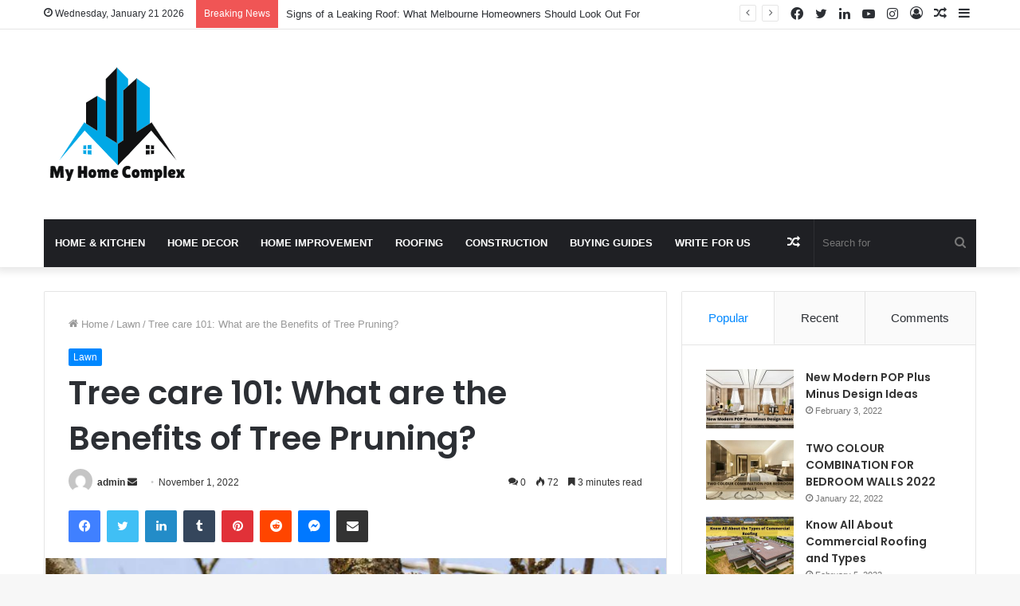

--- FILE ---
content_type: text/html; charset=UTF-8
request_url: https://myhomecomplex.com/2022/11/01/tree-care-101-what-are-the-benefits-of-tree-pruning/
body_size: 36770
content:
<!DOCTYPE html>
<html lang="en-US" class="" data-skin="light">
<head>
	<meta name="google-site-verification" content="OHLg5EayEqkuBnmStgn-yVkYUfxF3zZfKulf63KKr3I" />
	<meta charset="UTF-8" />
	<link rel="profile" href="http://gmpg.org/xfn/11" />
	<meta name='robots' content='index, follow, max-image-preview:large, max-snippet:-1, max-video-preview:-1' />
	<style>img:is([sizes="auto" i], [sizes^="auto," i]) { contain-intrinsic-size: 3000px 1500px }</style>
	<script type="text/javascript">function rgmkInitGoogleMaps(){window.rgmkGoogleMapsCallback=true;try{jQuery(document).trigger("rgmkGoogleMapsLoad")}catch(err){}}</script>
	<!-- This site is optimized with the Yoast SEO plugin v26.8 - https://yoast.com/product/yoast-seo-wordpress/ -->
	<title>Tree care 101: What are the Benefits of Tree Pruning?</title>
	<meta name="description" content="The most common reasons are aesthetics, structure, and risk reduction. Tree Pruning is typically done to improve the appearance Read more" />
	<link rel="canonical" href="https://myhomecomplex.com/2022/11/01/tree-care-101-what-are-the-benefits-of-tree-pruning/" />
	<meta property="og:locale" content="en_US" />
	<meta property="og:type" content="article" />
	<meta property="og:title" content="Tree care 101: What are the Benefits of Tree Pruning?" />
	<meta property="og:description" content="The most common reasons are aesthetics, structure, and risk reduction. Tree Pruning is typically done to improve the appearance Read more" />
	<meta property="og:url" content="https://myhomecomplex.com/2022/11/01/tree-care-101-what-are-the-benefits-of-tree-pruning/" />
	<meta property="og:site_name" content="MyHomeComplex" />
	<meta property="article:published_time" content="2022-11-01T17:02:30+00:00" />
	<meta property="og:image" content="https://myhomecomplex.com/wp-content/uploads/2022/11/Capture-1.png" />
	<meta property="og:image:width" content="625" />
	<meta property="og:image:height" content="370" />
	<meta property="og:image:type" content="image/png" />
	<meta name="author" content="admin" />
	<meta name="twitter:card" content="summary_large_image" />
	<meta name="twitter:label1" content="Written by" />
	<meta name="twitter:data1" content="admin" />
	<meta name="twitter:label2" content="Est. reading time" />
	<meta name="twitter:data2" content="3 minutes" />
	<script type="application/ld+json" class="yoast-schema-graph">{"@context":"https://schema.org","@graph":[{"@type":"Article","@id":"https://myhomecomplex.com/2022/11/01/tree-care-101-what-are-the-benefits-of-tree-pruning/#article","isPartOf":{"@id":"https://myhomecomplex.com/2022/11/01/tree-care-101-what-are-the-benefits-of-tree-pruning/"},"author":{"name":"admin","@id":"https://myhomecomplex.com/#/schema/person/9dc3cbca9a1ef2487c22271b063f8049"},"headline":"Tree care 101: What are the Benefits of Tree Pruning?","datePublished":"2022-11-01T17:02:30+00:00","mainEntityOfPage":{"@id":"https://myhomecomplex.com/2022/11/01/tree-care-101-what-are-the-benefits-of-tree-pruning/"},"wordCount":676,"commentCount":0,"image":{"@id":"https://myhomecomplex.com/2022/11/01/tree-care-101-what-are-the-benefits-of-tree-pruning/#primaryimage"},"thumbnailUrl":"https://myhomecomplex.com/wp-content/uploads/2022/11/Capture-1.png","articleSection":["Lawn"],"inLanguage":"en-US","potentialAction":[{"@type":"CommentAction","name":"Comment","target":["https://myhomecomplex.com/2022/11/01/tree-care-101-what-are-the-benefits-of-tree-pruning/#respond"]}]},{"@type":"WebPage","@id":"https://myhomecomplex.com/2022/11/01/tree-care-101-what-are-the-benefits-of-tree-pruning/","url":"https://myhomecomplex.com/2022/11/01/tree-care-101-what-are-the-benefits-of-tree-pruning/","name":"Tree care 101: What are the Benefits of Tree Pruning?","isPartOf":{"@id":"https://myhomecomplex.com/#website"},"primaryImageOfPage":{"@id":"https://myhomecomplex.com/2022/11/01/tree-care-101-what-are-the-benefits-of-tree-pruning/#primaryimage"},"image":{"@id":"https://myhomecomplex.com/2022/11/01/tree-care-101-what-are-the-benefits-of-tree-pruning/#primaryimage"},"thumbnailUrl":"https://myhomecomplex.com/wp-content/uploads/2022/11/Capture-1.png","datePublished":"2022-11-01T17:02:30+00:00","author":{"@id":"https://myhomecomplex.com/#/schema/person/9dc3cbca9a1ef2487c22271b063f8049"},"description":"The most common reasons are aesthetics, structure, and risk reduction. Tree Pruning is typically done to improve the appearance Read more","breadcrumb":{"@id":"https://myhomecomplex.com/2022/11/01/tree-care-101-what-are-the-benefits-of-tree-pruning/#breadcrumb"},"inLanguage":"en-US","potentialAction":[{"@type":"ReadAction","target":["https://myhomecomplex.com/2022/11/01/tree-care-101-what-are-the-benefits-of-tree-pruning/"]}]},{"@type":"ImageObject","inLanguage":"en-US","@id":"https://myhomecomplex.com/2022/11/01/tree-care-101-what-are-the-benefits-of-tree-pruning/#primaryimage","url":"https://myhomecomplex.com/wp-content/uploads/2022/11/Capture-1.png","contentUrl":"https://myhomecomplex.com/wp-content/uploads/2022/11/Capture-1.png","width":625,"height":370,"caption":"Tree Pruning"},{"@type":"BreadcrumbList","@id":"https://myhomecomplex.com/2022/11/01/tree-care-101-what-are-the-benefits-of-tree-pruning/#breadcrumb","itemListElement":[{"@type":"ListItem","position":1,"name":"Home","item":"https://myhomecomplex.com/"},{"@type":"ListItem","position":2,"name":"Tree care 101: What are the Benefits of Tree Pruning?"}]},{"@type":"WebSite","@id":"https://myhomecomplex.com/#website","url":"https://myhomecomplex.com/","name":"MyHomeComplex","description":"Home Improvement, Home Decor &amp; Construction Ideas","potentialAction":[{"@type":"SearchAction","target":{"@type":"EntryPoint","urlTemplate":"https://myhomecomplex.com/?s={search_term_string}"},"query-input":{"@type":"PropertyValueSpecification","valueRequired":true,"valueName":"search_term_string"}}],"inLanguage":"en-US"},{"@type":"Person","@id":"https://myhomecomplex.com/#/schema/person/9dc3cbca9a1ef2487c22271b063f8049","name":"admin","image":{"@type":"ImageObject","inLanguage":"en-US","@id":"https://myhomecomplex.com/#/schema/person/image/","url":"https://secure.gravatar.com/avatar/9add7911a9805a53e512d65ed73b1eb46daeec81488876a0e8a153ce70305c4e?s=96&d=mm&r=g","contentUrl":"https://secure.gravatar.com/avatar/9add7911a9805a53e512d65ed73b1eb46daeec81488876a0e8a153ce70305c4e?s=96&d=mm&r=g","caption":"admin"},"sameAs":["http://myhomecomplex.com"]}]}</script>
	<!-- / Yoast SEO plugin. -->


<link rel='dns-prefetch' href='//stats.wp.com' />
<link rel='preconnect' href='//c0.wp.com' />
<link rel="alternate" type="application/rss+xml" title="MyHomeComplex &raquo; Feed" href="https://myhomecomplex.com/feed/" />
<link rel="alternate" type="application/rss+xml" title="MyHomeComplex &raquo; Comments Feed" href="https://myhomecomplex.com/comments/feed/" />
<link rel="alternate" type="application/rss+xml" title="MyHomeComplex &raquo; Tree care 101: What are the Benefits of Tree Pruning? Comments Feed" href="https://myhomecomplex.com/2022/11/01/tree-care-101-what-are-the-benefits-of-tree-pruning/feed/" />
<script type="text/javascript">
/* <![CDATA[ */
window._wpemojiSettings = {"baseUrl":"https:\/\/s.w.org\/images\/core\/emoji\/16.0.1\/72x72\/","ext":".png","svgUrl":"https:\/\/s.w.org\/images\/core\/emoji\/16.0.1\/svg\/","svgExt":".svg","source":{"concatemoji":"https:\/\/myhomecomplex.com\/wp-includes\/js\/wp-emoji-release.min.js?ver=6.8.3"}};
/*! This file is auto-generated */
!function(s,n){var o,i,e;function c(e){try{var t={supportTests:e,timestamp:(new Date).valueOf()};sessionStorage.setItem(o,JSON.stringify(t))}catch(e){}}function p(e,t,n){e.clearRect(0,0,e.canvas.width,e.canvas.height),e.fillText(t,0,0);var t=new Uint32Array(e.getImageData(0,0,e.canvas.width,e.canvas.height).data),a=(e.clearRect(0,0,e.canvas.width,e.canvas.height),e.fillText(n,0,0),new Uint32Array(e.getImageData(0,0,e.canvas.width,e.canvas.height).data));return t.every(function(e,t){return e===a[t]})}function u(e,t){e.clearRect(0,0,e.canvas.width,e.canvas.height),e.fillText(t,0,0);for(var n=e.getImageData(16,16,1,1),a=0;a<n.data.length;a++)if(0!==n.data[a])return!1;return!0}function f(e,t,n,a){switch(t){case"flag":return n(e,"\ud83c\udff3\ufe0f\u200d\u26a7\ufe0f","\ud83c\udff3\ufe0f\u200b\u26a7\ufe0f")?!1:!n(e,"\ud83c\udde8\ud83c\uddf6","\ud83c\udde8\u200b\ud83c\uddf6")&&!n(e,"\ud83c\udff4\udb40\udc67\udb40\udc62\udb40\udc65\udb40\udc6e\udb40\udc67\udb40\udc7f","\ud83c\udff4\u200b\udb40\udc67\u200b\udb40\udc62\u200b\udb40\udc65\u200b\udb40\udc6e\u200b\udb40\udc67\u200b\udb40\udc7f");case"emoji":return!a(e,"\ud83e\udedf")}return!1}function g(e,t,n,a){var r="undefined"!=typeof WorkerGlobalScope&&self instanceof WorkerGlobalScope?new OffscreenCanvas(300,150):s.createElement("canvas"),o=r.getContext("2d",{willReadFrequently:!0}),i=(o.textBaseline="top",o.font="600 32px Arial",{});return e.forEach(function(e){i[e]=t(o,e,n,a)}),i}function t(e){var t=s.createElement("script");t.src=e,t.defer=!0,s.head.appendChild(t)}"undefined"!=typeof Promise&&(o="wpEmojiSettingsSupports",i=["flag","emoji"],n.supports={everything:!0,everythingExceptFlag:!0},e=new Promise(function(e){s.addEventListener("DOMContentLoaded",e,{once:!0})}),new Promise(function(t){var n=function(){try{var e=JSON.parse(sessionStorage.getItem(o));if("object"==typeof e&&"number"==typeof e.timestamp&&(new Date).valueOf()<e.timestamp+604800&&"object"==typeof e.supportTests)return e.supportTests}catch(e){}return null}();if(!n){if("undefined"!=typeof Worker&&"undefined"!=typeof OffscreenCanvas&&"undefined"!=typeof URL&&URL.createObjectURL&&"undefined"!=typeof Blob)try{var e="postMessage("+g.toString()+"("+[JSON.stringify(i),f.toString(),p.toString(),u.toString()].join(",")+"));",a=new Blob([e],{type:"text/javascript"}),r=new Worker(URL.createObjectURL(a),{name:"wpTestEmojiSupports"});return void(r.onmessage=function(e){c(n=e.data),r.terminate(),t(n)})}catch(e){}c(n=g(i,f,p,u))}t(n)}).then(function(e){for(var t in e)n.supports[t]=e[t],n.supports.everything=n.supports.everything&&n.supports[t],"flag"!==t&&(n.supports.everythingExceptFlag=n.supports.everythingExceptFlag&&n.supports[t]);n.supports.everythingExceptFlag=n.supports.everythingExceptFlag&&!n.supports.flag,n.DOMReady=!1,n.readyCallback=function(){n.DOMReady=!0}}).then(function(){return e}).then(function(){var e;n.supports.everything||(n.readyCallback(),(e=n.source||{}).concatemoji?t(e.concatemoji):e.wpemoji&&e.twemoji&&(t(e.twemoji),t(e.wpemoji)))}))}((window,document),window._wpemojiSettings);
/* ]]> */
</script>

<link rel='stylesheet' id='jetpack_related-posts-css' href='https://c0.wp.com/p/jetpack/15.4/modules/related-posts/related-posts.css' type='text/css' media='all' />
<style id='wp-emoji-styles-inline-css' type='text/css'>

	img.wp-smiley, img.emoji {
		display: inline !important;
		border: none !important;
		box-shadow: none !important;
		height: 1em !important;
		width: 1em !important;
		margin: 0 0.07em !important;
		vertical-align: -0.1em !important;
		background: none !important;
		padding: 0 !important;
	}
</style>
<link rel='stylesheet' id='wp-block-library-css' href='https://c0.wp.com/c/6.8.3/wp-includes/css/dist/block-library/style.min.css' type='text/css' media='all' />
<style id='wp-block-library-theme-inline-css' type='text/css'>
.wp-block-audio :where(figcaption){color:#555;font-size:13px;text-align:center}.is-dark-theme .wp-block-audio :where(figcaption){color:#ffffffa6}.wp-block-audio{margin:0 0 1em}.wp-block-code{border:1px solid #ccc;border-radius:4px;font-family:Menlo,Consolas,monaco,monospace;padding:.8em 1em}.wp-block-embed :where(figcaption){color:#555;font-size:13px;text-align:center}.is-dark-theme .wp-block-embed :where(figcaption){color:#ffffffa6}.wp-block-embed{margin:0 0 1em}.blocks-gallery-caption{color:#555;font-size:13px;text-align:center}.is-dark-theme .blocks-gallery-caption{color:#ffffffa6}:root :where(.wp-block-image figcaption){color:#555;font-size:13px;text-align:center}.is-dark-theme :root :where(.wp-block-image figcaption){color:#ffffffa6}.wp-block-image{margin:0 0 1em}.wp-block-pullquote{border-bottom:4px solid;border-top:4px solid;color:currentColor;margin-bottom:1.75em}.wp-block-pullquote cite,.wp-block-pullquote footer,.wp-block-pullquote__citation{color:currentColor;font-size:.8125em;font-style:normal;text-transform:uppercase}.wp-block-quote{border-left:.25em solid;margin:0 0 1.75em;padding-left:1em}.wp-block-quote cite,.wp-block-quote footer{color:currentColor;font-size:.8125em;font-style:normal;position:relative}.wp-block-quote:where(.has-text-align-right){border-left:none;border-right:.25em solid;padding-left:0;padding-right:1em}.wp-block-quote:where(.has-text-align-center){border:none;padding-left:0}.wp-block-quote.is-large,.wp-block-quote.is-style-large,.wp-block-quote:where(.is-style-plain){border:none}.wp-block-search .wp-block-search__label{font-weight:700}.wp-block-search__button{border:1px solid #ccc;padding:.375em .625em}:where(.wp-block-group.has-background){padding:1.25em 2.375em}.wp-block-separator.has-css-opacity{opacity:.4}.wp-block-separator{border:none;border-bottom:2px solid;margin-left:auto;margin-right:auto}.wp-block-separator.has-alpha-channel-opacity{opacity:1}.wp-block-separator:not(.is-style-wide):not(.is-style-dots){width:100px}.wp-block-separator.has-background:not(.is-style-dots){border-bottom:none;height:1px}.wp-block-separator.has-background:not(.is-style-wide):not(.is-style-dots){height:2px}.wp-block-table{margin:0 0 1em}.wp-block-table td,.wp-block-table th{word-break:normal}.wp-block-table :where(figcaption){color:#555;font-size:13px;text-align:center}.is-dark-theme .wp-block-table :where(figcaption){color:#ffffffa6}.wp-block-video :where(figcaption){color:#555;font-size:13px;text-align:center}.is-dark-theme .wp-block-video :where(figcaption){color:#ffffffa6}.wp-block-video{margin:0 0 1em}:root :where(.wp-block-template-part.has-background){margin-bottom:0;margin-top:0;padding:1.25em 2.375em}
</style>
<style id='classic-theme-styles-inline-css' type='text/css'>
/*! This file is auto-generated */
.wp-block-button__link{color:#fff;background-color:#32373c;border-radius:9999px;box-shadow:none;text-decoration:none;padding:calc(.667em + 2px) calc(1.333em + 2px);font-size:1.125em}.wp-block-file__button{background:#32373c;color:#fff;text-decoration:none}
</style>
<link rel='stylesheet' id='mediaelement-css' href='https://c0.wp.com/c/6.8.3/wp-includes/js/mediaelement/mediaelementplayer-legacy.min.css' type='text/css' media='all' />
<link rel='stylesheet' id='wp-mediaelement-css' href='https://c0.wp.com/c/6.8.3/wp-includes/js/mediaelement/wp-mediaelement.min.css' type='text/css' media='all' />
<style id='jetpack-sharing-buttons-style-inline-css' type='text/css'>
.jetpack-sharing-buttons__services-list{display:flex;flex-direction:row;flex-wrap:wrap;gap:0;list-style-type:none;margin:5px;padding:0}.jetpack-sharing-buttons__services-list.has-small-icon-size{font-size:12px}.jetpack-sharing-buttons__services-list.has-normal-icon-size{font-size:16px}.jetpack-sharing-buttons__services-list.has-large-icon-size{font-size:24px}.jetpack-sharing-buttons__services-list.has-huge-icon-size{font-size:36px}@media print{.jetpack-sharing-buttons__services-list{display:none!important}}.editor-styles-wrapper .wp-block-jetpack-sharing-buttons{gap:0;padding-inline-start:0}ul.jetpack-sharing-buttons__services-list.has-background{padding:1.25em 2.375em}
</style>
<style id='global-styles-inline-css' type='text/css'>
:root{--wp--preset--aspect-ratio--square: 1;--wp--preset--aspect-ratio--4-3: 4/3;--wp--preset--aspect-ratio--3-4: 3/4;--wp--preset--aspect-ratio--3-2: 3/2;--wp--preset--aspect-ratio--2-3: 2/3;--wp--preset--aspect-ratio--16-9: 16/9;--wp--preset--aspect-ratio--9-16: 9/16;--wp--preset--color--black: #000000;--wp--preset--color--cyan-bluish-gray: #abb8c3;--wp--preset--color--white: #ffffff;--wp--preset--color--pale-pink: #f78da7;--wp--preset--color--vivid-red: #cf2e2e;--wp--preset--color--luminous-vivid-orange: #ff6900;--wp--preset--color--luminous-vivid-amber: #fcb900;--wp--preset--color--light-green-cyan: #7bdcb5;--wp--preset--color--vivid-green-cyan: #00d084;--wp--preset--color--pale-cyan-blue: #8ed1fc;--wp--preset--color--vivid-cyan-blue: #0693e3;--wp--preset--color--vivid-purple: #9b51e0;--wp--preset--gradient--vivid-cyan-blue-to-vivid-purple: linear-gradient(135deg,rgba(6,147,227,1) 0%,rgb(155,81,224) 100%);--wp--preset--gradient--light-green-cyan-to-vivid-green-cyan: linear-gradient(135deg,rgb(122,220,180) 0%,rgb(0,208,130) 100%);--wp--preset--gradient--luminous-vivid-amber-to-luminous-vivid-orange: linear-gradient(135deg,rgba(252,185,0,1) 0%,rgba(255,105,0,1) 100%);--wp--preset--gradient--luminous-vivid-orange-to-vivid-red: linear-gradient(135deg,rgba(255,105,0,1) 0%,rgb(207,46,46) 100%);--wp--preset--gradient--very-light-gray-to-cyan-bluish-gray: linear-gradient(135deg,rgb(238,238,238) 0%,rgb(169,184,195) 100%);--wp--preset--gradient--cool-to-warm-spectrum: linear-gradient(135deg,rgb(74,234,220) 0%,rgb(151,120,209) 20%,rgb(207,42,186) 40%,rgb(238,44,130) 60%,rgb(251,105,98) 80%,rgb(254,248,76) 100%);--wp--preset--gradient--blush-light-purple: linear-gradient(135deg,rgb(255,206,236) 0%,rgb(152,150,240) 100%);--wp--preset--gradient--blush-bordeaux: linear-gradient(135deg,rgb(254,205,165) 0%,rgb(254,45,45) 50%,rgb(107,0,62) 100%);--wp--preset--gradient--luminous-dusk: linear-gradient(135deg,rgb(255,203,112) 0%,rgb(199,81,192) 50%,rgb(65,88,208) 100%);--wp--preset--gradient--pale-ocean: linear-gradient(135deg,rgb(255,245,203) 0%,rgb(182,227,212) 50%,rgb(51,167,181) 100%);--wp--preset--gradient--electric-grass: linear-gradient(135deg,rgb(202,248,128) 0%,rgb(113,206,126) 100%);--wp--preset--gradient--midnight: linear-gradient(135deg,rgb(2,3,129) 0%,rgb(40,116,252) 100%);--wp--preset--font-size--small: 13px;--wp--preset--font-size--medium: 20px;--wp--preset--font-size--large: 36px;--wp--preset--font-size--x-large: 42px;--wp--preset--spacing--20: 0.44rem;--wp--preset--spacing--30: 0.67rem;--wp--preset--spacing--40: 1rem;--wp--preset--spacing--50: 1.5rem;--wp--preset--spacing--60: 2.25rem;--wp--preset--spacing--70: 3.38rem;--wp--preset--spacing--80: 5.06rem;--wp--preset--shadow--natural: 6px 6px 9px rgba(0, 0, 0, 0.2);--wp--preset--shadow--deep: 12px 12px 50px rgba(0, 0, 0, 0.4);--wp--preset--shadow--sharp: 6px 6px 0px rgba(0, 0, 0, 0.2);--wp--preset--shadow--outlined: 6px 6px 0px -3px rgba(255, 255, 255, 1), 6px 6px rgba(0, 0, 0, 1);--wp--preset--shadow--crisp: 6px 6px 0px rgba(0, 0, 0, 1);}:where(.is-layout-flex){gap: 0.5em;}:where(.is-layout-grid){gap: 0.5em;}body .is-layout-flex{display: flex;}.is-layout-flex{flex-wrap: wrap;align-items: center;}.is-layout-flex > :is(*, div){margin: 0;}body .is-layout-grid{display: grid;}.is-layout-grid > :is(*, div){margin: 0;}:where(.wp-block-columns.is-layout-flex){gap: 2em;}:where(.wp-block-columns.is-layout-grid){gap: 2em;}:where(.wp-block-post-template.is-layout-flex){gap: 1.25em;}:where(.wp-block-post-template.is-layout-grid){gap: 1.25em;}.has-black-color{color: var(--wp--preset--color--black) !important;}.has-cyan-bluish-gray-color{color: var(--wp--preset--color--cyan-bluish-gray) !important;}.has-white-color{color: var(--wp--preset--color--white) !important;}.has-pale-pink-color{color: var(--wp--preset--color--pale-pink) !important;}.has-vivid-red-color{color: var(--wp--preset--color--vivid-red) !important;}.has-luminous-vivid-orange-color{color: var(--wp--preset--color--luminous-vivid-orange) !important;}.has-luminous-vivid-amber-color{color: var(--wp--preset--color--luminous-vivid-amber) !important;}.has-light-green-cyan-color{color: var(--wp--preset--color--light-green-cyan) !important;}.has-vivid-green-cyan-color{color: var(--wp--preset--color--vivid-green-cyan) !important;}.has-pale-cyan-blue-color{color: var(--wp--preset--color--pale-cyan-blue) !important;}.has-vivid-cyan-blue-color{color: var(--wp--preset--color--vivid-cyan-blue) !important;}.has-vivid-purple-color{color: var(--wp--preset--color--vivid-purple) !important;}.has-black-background-color{background-color: var(--wp--preset--color--black) !important;}.has-cyan-bluish-gray-background-color{background-color: var(--wp--preset--color--cyan-bluish-gray) !important;}.has-white-background-color{background-color: var(--wp--preset--color--white) !important;}.has-pale-pink-background-color{background-color: var(--wp--preset--color--pale-pink) !important;}.has-vivid-red-background-color{background-color: var(--wp--preset--color--vivid-red) !important;}.has-luminous-vivid-orange-background-color{background-color: var(--wp--preset--color--luminous-vivid-orange) !important;}.has-luminous-vivid-amber-background-color{background-color: var(--wp--preset--color--luminous-vivid-amber) !important;}.has-light-green-cyan-background-color{background-color: var(--wp--preset--color--light-green-cyan) !important;}.has-vivid-green-cyan-background-color{background-color: var(--wp--preset--color--vivid-green-cyan) !important;}.has-pale-cyan-blue-background-color{background-color: var(--wp--preset--color--pale-cyan-blue) !important;}.has-vivid-cyan-blue-background-color{background-color: var(--wp--preset--color--vivid-cyan-blue) !important;}.has-vivid-purple-background-color{background-color: var(--wp--preset--color--vivid-purple) !important;}.has-black-border-color{border-color: var(--wp--preset--color--black) !important;}.has-cyan-bluish-gray-border-color{border-color: var(--wp--preset--color--cyan-bluish-gray) !important;}.has-white-border-color{border-color: var(--wp--preset--color--white) !important;}.has-pale-pink-border-color{border-color: var(--wp--preset--color--pale-pink) !important;}.has-vivid-red-border-color{border-color: var(--wp--preset--color--vivid-red) !important;}.has-luminous-vivid-orange-border-color{border-color: var(--wp--preset--color--luminous-vivid-orange) !important;}.has-luminous-vivid-amber-border-color{border-color: var(--wp--preset--color--luminous-vivid-amber) !important;}.has-light-green-cyan-border-color{border-color: var(--wp--preset--color--light-green-cyan) !important;}.has-vivid-green-cyan-border-color{border-color: var(--wp--preset--color--vivid-green-cyan) !important;}.has-pale-cyan-blue-border-color{border-color: var(--wp--preset--color--pale-cyan-blue) !important;}.has-vivid-cyan-blue-border-color{border-color: var(--wp--preset--color--vivid-cyan-blue) !important;}.has-vivid-purple-border-color{border-color: var(--wp--preset--color--vivid-purple) !important;}.has-vivid-cyan-blue-to-vivid-purple-gradient-background{background: var(--wp--preset--gradient--vivid-cyan-blue-to-vivid-purple) !important;}.has-light-green-cyan-to-vivid-green-cyan-gradient-background{background: var(--wp--preset--gradient--light-green-cyan-to-vivid-green-cyan) !important;}.has-luminous-vivid-amber-to-luminous-vivid-orange-gradient-background{background: var(--wp--preset--gradient--luminous-vivid-amber-to-luminous-vivid-orange) !important;}.has-luminous-vivid-orange-to-vivid-red-gradient-background{background: var(--wp--preset--gradient--luminous-vivid-orange-to-vivid-red) !important;}.has-very-light-gray-to-cyan-bluish-gray-gradient-background{background: var(--wp--preset--gradient--very-light-gray-to-cyan-bluish-gray) !important;}.has-cool-to-warm-spectrum-gradient-background{background: var(--wp--preset--gradient--cool-to-warm-spectrum) !important;}.has-blush-light-purple-gradient-background{background: var(--wp--preset--gradient--blush-light-purple) !important;}.has-blush-bordeaux-gradient-background{background: var(--wp--preset--gradient--blush-bordeaux) !important;}.has-luminous-dusk-gradient-background{background: var(--wp--preset--gradient--luminous-dusk) !important;}.has-pale-ocean-gradient-background{background: var(--wp--preset--gradient--pale-ocean) !important;}.has-electric-grass-gradient-background{background: var(--wp--preset--gradient--electric-grass) !important;}.has-midnight-gradient-background{background: var(--wp--preset--gradient--midnight) !important;}.has-small-font-size{font-size: var(--wp--preset--font-size--small) !important;}.has-medium-font-size{font-size: var(--wp--preset--font-size--medium) !important;}.has-large-font-size{font-size: var(--wp--preset--font-size--large) !important;}.has-x-large-font-size{font-size: var(--wp--preset--font-size--x-large) !important;}
:where(.wp-block-post-template.is-layout-flex){gap: 1.25em;}:where(.wp-block-post-template.is-layout-grid){gap: 1.25em;}
:where(.wp-block-columns.is-layout-flex){gap: 2em;}:where(.wp-block-columns.is-layout-grid){gap: 2em;}
:root :where(.wp-block-pullquote){font-size: 1.5em;line-height: 1.6;}
</style>
<link rel='stylesheet' id='tie-css-base-css' href='https://myhomecomplex.com/wp-content/themes/jannah/assets/css/base.min.css?ver=5.4.7' type='text/css' media='all' />
<link rel='stylesheet' id='tie-css-styles-css' href='https://myhomecomplex.com/wp-content/themes/jannah/assets/css/style.min.css?ver=5.4.7' type='text/css' media='all' />
<link rel='stylesheet' id='tie-css-widgets-css' href='https://myhomecomplex.com/wp-content/themes/jannah/assets/css/widgets.min.css?ver=5.4.7' type='text/css' media='all' />
<link rel='stylesheet' id='tie-css-helpers-css' href='https://myhomecomplex.com/wp-content/themes/jannah/assets/css/helpers.min.css?ver=5.4.7' type='text/css' media='all' />
<link rel='stylesheet' id='tie-fontawesome5-css' href='https://myhomecomplex.com/wp-content/themes/jannah/assets/css/fontawesome.css?ver=5.4.7' type='text/css' media='all' />
<link rel='stylesheet' id='tie-css-ilightbox-css' href='https://myhomecomplex.com/wp-content/themes/jannah/assets/ilightbox/dark-skin/skin.css?ver=5.4.7' type='text/css' media='all' />
<link rel='stylesheet' id='tie-css-shortcodes-css' href='https://myhomecomplex.com/wp-content/themes/jannah/assets/css/plugins/shortcodes.min.css?ver=5.4.7' type='text/css' media='all' />
<link rel='stylesheet' id='tie-css-single-css' href='https://myhomecomplex.com/wp-content/themes/jannah/assets/css/single.min.css?ver=5.4.7' type='text/css' media='all' />
<link rel='stylesheet' id='tie-css-print-css' href='https://myhomecomplex.com/wp-content/themes/jannah/assets/css/print.css?ver=5.4.7' type='text/css' media='print' />
<link rel='stylesheet' id='taqyeem-styles-css' href='https://myhomecomplex.com/wp-content/themes/jannah/assets/css/plugins/taqyeem.min.css?ver=5.4.7' type='text/css' media='all' />
<style id='taqyeem-styles-inline-css' type='text/css'>
.wf-active .logo-text,.wf-active h1,.wf-active h2,.wf-active h3,.wf-active h4,.wf-active h5,.wf-active h6,.wf-active .the-subtitle{font-family: 'Poppins';}#main-nav .main-menu > ul > li > a{text-transform: uppercase;}.tie-cat-50,.tie-cat-item-50 > span{background-color:#e67e22 !important;color:#FFFFFF !important;}.tie-cat-50:after{border-top-color:#e67e22 !important;}.tie-cat-50:hover{background-color:#c86004 !important;}.tie-cat-50:hover:after{border-top-color:#c86004 !important;}.tie-cat-51,.tie-cat-item-51 > span{background-color:#2ecc71 !important;color:#FFFFFF !important;}.tie-cat-51:after{border-top-color:#2ecc71 !important;}.tie-cat-51:hover{background-color:#10ae53 !important;}.tie-cat-51:hover:after{border-top-color:#10ae53 !important;}.tie-cat-52,.tie-cat-item-52 > span{background-color:#9b59b6 !important;color:#FFFFFF !important;}.tie-cat-52:after{border-top-color:#9b59b6 !important;}.tie-cat-52:hover{background-color:#7d3b98 !important;}.tie-cat-52:hover:after{border-top-color:#7d3b98 !important;}.tie-cat-53,.tie-cat-item-53 > span{background-color:#34495e !important;color:#FFFFFF !important;}.tie-cat-53:after{border-top-color:#34495e !important;}.tie-cat-53:hover{background-color:#162b40 !important;}.tie-cat-53:hover:after{border-top-color:#162b40 !important;}.tie-cat-54,.tie-cat-item-54 > span{background-color:#795548 !important;color:#FFFFFF !important;}.tie-cat-54:after{border-top-color:#795548 !important;}.tie-cat-54:hover{background-color:#5b372a !important;}.tie-cat-54:hover:after{border-top-color:#5b372a !important;}.tie-cat-55,.tie-cat-item-55 > span{background-color:#4CAF50 !important;color:#FFFFFF !important;}.tie-cat-55:after{border-top-color:#4CAF50 !important;}.tie-cat-55:hover{background-color:#2e9132 !important;}.tie-cat-55:hover:after{border-top-color:#2e9132 !important;}@media (max-width: 991px){.side-aside.dark-skin{background: #2f88d6;background: -webkit-linear-gradient(135deg,#5933a2,#2f88d6 );background: -moz-linear-gradient(135deg,#5933a2,#2f88d6 );background: -o-linear-gradient(135deg,#5933a2,#2f88d6 );background: linear-gradient(135deg,#2f88d6,#5933a2 );}}
</style>
<link rel='stylesheet' id='sharedaddy-css' href='https://c0.wp.com/p/jetpack/15.4/modules/sharedaddy/sharing.css' type='text/css' media='all' />
<link rel='stylesheet' id='social-logos-css' href='https://c0.wp.com/p/jetpack/15.4/_inc/social-logos/social-logos.min.css' type='text/css' media='all' />
<script type="text/javascript" id="jetpack_related-posts-js-extra">
/* <![CDATA[ */
var related_posts_js_options = {"post_heading":"h4"};
/* ]]> */
</script>
<script type="text/javascript" src="https://c0.wp.com/p/jetpack/15.4/_inc/build/related-posts/related-posts.min.js" id="jetpack_related-posts-js"></script>
<script type="text/javascript" src="https://c0.wp.com/c/6.8.3/wp-includes/js/jquery/jquery.min.js" id="jquery-core-js"></script>
<script type="text/javascript" src="https://c0.wp.com/c/6.8.3/wp-includes/js/jquery/jquery-migrate.min.js" id="jquery-migrate-js"></script>
<link rel="https://api.w.org/" href="https://myhomecomplex.com/wp-json/" /><link rel="alternate" title="JSON" type="application/json" href="https://myhomecomplex.com/wp-json/wp/v2/posts/3348" /><link rel="EditURI" type="application/rsd+xml" title="RSD" href="https://myhomecomplex.com/xmlrpc.php?rsd" />
<meta name="generator" content="WordPress 6.8.3" />
<link rel='shortlink' href='https://myhomecomplex.com/?p=3348' />
<link rel="alternate" title="oEmbed (JSON)" type="application/json+oembed" href="https://myhomecomplex.com/wp-json/oembed/1.0/embed?url=https%3A%2F%2Fmyhomecomplex.com%2F2022%2F11%2F01%2Ftree-care-101-what-are-the-benefits-of-tree-pruning%2F" />
<link rel="alternate" title="oEmbed (XML)" type="text/xml+oembed" href="https://myhomecomplex.com/wp-json/oembed/1.0/embed?url=https%3A%2F%2Fmyhomecomplex.com%2F2022%2F11%2F01%2Ftree-care-101-what-are-the-benefits-of-tree-pruning%2F&#038;format=xml" />
<script type='text/javascript'>
/* <![CDATA[ */
var taqyeem = {"ajaxurl":"https://myhomecomplex.com/wp-admin/admin-ajax.php" , "your_rating":"Your Rating:"};
/* ]]> */
</script>

	<style>img#wpstats{display:none}</style>
		<meta http-equiv="X-UA-Compatible" content="IE=edge">
<meta name="theme-color" content="#0088ff" /><meta name="viewport" content="width=device-width, initial-scale=1.0" /></head>

<body id="tie-body" class="wp-singular post-template-default single single-post postid-3348 single-format-standard wp-theme-jannah wrapper-has-shadow block-head-1 magazine1 is-thumb-overlay-disabled is-desktop is-header-layout-3 has-header-below-ad sidebar-right has-sidebar post-layout-1 narrow-title-narrow-media is-standard-format has-mobile-share hide_share_post_top hide_share_post_bottom">



<div class="background-overlay">

	<div id="tie-container" class="site tie-container">

		
		<div id="tie-wrapper">

			
<header id="theme-header" class="theme-header header-layout-3 main-nav-dark main-nav-default-dark main-nav-below main-nav-boxed no-stream-item top-nav-active top-nav-light top-nav-default-light top-nav-above has-shadow has-normal-width-logo mobile-header-default">
	
<nav id="top-nav"  class="has-date-breaking-components top-nav header-nav has-breaking-news" aria-label="Secondary Navigation">
	<div class="container">
		<div class="topbar-wrapper">

			
					<div class="topbar-today-date tie-icon">
						Wednesday, January 21 2026					</div>
					
			<div class="tie-alignleft">
				
<div class="breaking controls-is-active">

	<span class="breaking-title">
		<span class="tie-icon-bolt breaking-icon" aria-hidden="true"></span>
		<span class="breaking-title-text">Breaking News</span>
	</span>

	<ul id="breaking-news-in-header" class="breaking-news" data-type="reveal" data-arrows="true">

		
							<li class="news-item">
								<a href="https://myhomecomplex.com/2025/12/30/signs-of-a-leaking-roof-what-melbourne-homeowners-should-look-out-for/">Signs of a Leaking Roof: What Melbourne Homeowners Should Look Out For</a>
							</li>

							
							<li class="news-item">
								<a href="https://myhomecomplex.com/2025/12/15/how-to-arrange-furniture-in-a-small-room-for-maximum-space/">How to Arrange Furniture in a Small Room for Maximum Space</a>
							</li>

							
							<li class="news-item">
								<a href="https://myhomecomplex.com/2025/11/17/online-rent-payments-app-the-future-of-hassle-free-rent-collection/">Online Rent Payments App: The Future of Hassle-Free Rent Collection</a>
							</li>

							
							<li class="news-item">
								<a href="https://myhomecomplex.com/2025/11/12/beyond-the-standard-how-custom-kitchen-cabinets-transform-your-home/">Beyond the Standard: How Custom Kitchen Cabinets Transform Your Home</a>
							</li>

							
							<li class="news-item">
								<a href="https://myhomecomplex.com/2025/09/26/eco-friendly-paving-solutions-for-texas-properties/">Eco-Friendly Paving Solutions for Texas Properties</a>
							</li>

							
							<li class="news-item">
								<a href="https://myhomecomplex.com/2025/09/26/why-does-your-hvac-unit-keep-tripping-the-breaker/">Why Does Your HVAC Unit Keep Tripping the Breaker?</a>
							</li>

							
							<li class="news-item">
								<a href="https://myhomecomplex.com/2025/09/18/revitalize-your-home-with-coastal-flair-and-local-expertise/">Revitalize Your Home with Coastal Flair and Local Expertise</a>
							</li>

							
							<li class="news-item">
								<a href="https://myhomecomplex.com/2025/09/17/why-custom-homes-offer-more-value-than-buying-pre-built-properties/">Why Custom Homes Offer More Value Than Buying Pre-Built Properties</a>
							</li>

							
							<li class="news-item">
								<a href="https://myhomecomplex.com/2025/08/27/pool-chemicals-101-understanding-hot-tub-bromine-and-stabilized-chlorine-tablets/">Pool Chemicals 101: Understanding Hot Tub Bromine and Stabilized Chlorine Tablets</a>
							</li>

							
							<li class="news-item">
								<a href="https://myhomecomplex.com/2025/08/21/under-cabinet-led-strip-lights-a-kitchen-upgrade-guide-for-homeowners/">Under-Cabinet LED Strip Lights: A Kitchen Upgrade Guide for Homeowners</a>
							</li>

							
	</ul>
</div><!-- #breaking /-->
			</div><!-- .tie-alignleft /-->

			<div class="tie-alignright">
				<ul class="components">	<li class="side-aside-nav-icon menu-item custom-menu-link">
		<a href="#">
			<span class="tie-icon-navicon" aria-hidden="true"></span>
			<span class="screen-reader-text">Sidebar</span>
		</a>
	</li>
		<li class="random-post-icon menu-item custom-menu-link">
		<a href="/2022/11/01/tree-care-101-what-are-the-benefits-of-tree-pruning/?random-post=1" class="random-post" title="Random Article" rel="nofollow">
			<span class="tie-icon-random" aria-hidden="true"></span>
			<span class="screen-reader-text">Random Article</span>
		</a>
	</li>
	
	
		<li class=" popup-login-icon menu-item custom-menu-link">
			<a href="#" class="lgoin-btn tie-popup-trigger">
				<span class="tie-icon-author" aria-hidden="true"></span>
				<span class="screen-reader-text">Log In</span>			</a>
		</li>

			 <li class="social-icons-item"><a class="social-link instagram-social-icon" rel="external noopener nofollow" target="_blank" href="https://www.instagram.com/amclicks1/"><span class="tie-social-icon tie-icon-instagram"></span><span class="screen-reader-text">Instagram</span></a></li><li class="social-icons-item"><a class="social-link youtube-social-icon" rel="external noopener nofollow" target="_blank" href="https://www.youtube.com/channel/UC7pSDs85IzKQ9fMf8A-xKrg"><span class="tie-social-icon tie-icon-youtube"></span><span class="screen-reader-text">YouTube</span></a></li><li class="social-icons-item"><a class="social-link linkedin-social-icon" rel="external noopener nofollow" target="_blank" href="http://linkedin.com/in/zuhair-mujahid-612028220"><span class="tie-social-icon tie-icon-linkedin"></span><span class="screen-reader-text">LinkedIn</span></a></li><li class="social-icons-item"><a class="social-link twitter-social-icon" rel="external noopener nofollow" target="_blank" href="#"><span class="tie-social-icon tie-icon-twitter"></span><span class="screen-reader-text">Twitter</span></a></li><li class="social-icons-item"><a class="social-link facebook-social-icon" rel="external noopener nofollow" target="_blank" href="https://www.facebook.com/AM-Clicks-103519725508421"><span class="tie-social-icon tie-icon-facebook"></span><span class="screen-reader-text">Facebook</span></a></li> </ul><!-- Components -->			</div><!-- .tie-alignright /-->

		</div><!-- .topbar-wrapper /-->
	</div><!-- .container /-->
</nav><!-- #top-nav /-->

<div class="container header-container">
	<div class="tie-row logo-row">

		
		<div class="logo-wrapper">
			<div class="tie-col-md-4 logo-container clearfix">
				<div id="mobile-header-components-area_1" class="mobile-header-components"><ul class="components"><li class="mobile-component_menu custom-menu-link"><a href="#" id="mobile-menu-icon" class=""><span class="tie-mobile-menu-icon nav-icon is-layout-1"></span><span class="screen-reader-text">Menu</span></a></li></ul></div>
		<div id="logo" class="image-logo" >

			
			<a title="MyHomeComplex" href="https://myhomecomplex.com">
				
				<picture class="tie-logo-default tie-logo-picture">
					<source class="tie-logo-source-default tie-logo-source" srcset="https://myhomecomplex.com/wp-content/uploads/2022/02/My-Home-Complex-Logo.png">
					<img class="tie-logo-img-default tie-logo-img" src="https://myhomecomplex.com/wp-content/uploads/2022/02/My-Home-Complex-Logo.png" alt="MyHomeComplex" width="190" height="158" style="max-height:158px; width: auto;" />
				</picture>
						</a>

			
		</div><!-- #logo /-->

		<div id="mobile-header-components-area_2" class="mobile-header-components"><ul class="components"><li class="mobile-component_search custom-menu-link">
				<a href="#" class="tie-search-trigger-mobile">
					<span class="tie-icon-search tie-search-icon" aria-hidden="true"></span>
					<span class="screen-reader-text">Search for</span>
				</a>
			</li></ul></div>			</div><!-- .tie-col /-->
		</div><!-- .logo-wrapper /-->

		
	</div><!-- .tie-row /-->
</div><!-- .container /-->

<div class="main-nav-wrapper">
	<nav id="main-nav" data-skin="search-in-main-nav" class="main-nav header-nav live-search-parent"  aria-label="Primary Navigation">
		<div class="container">

			<div class="main-menu-wrapper">

				
				<div id="menu-components-wrap">

					
					<div class="main-menu main-menu-wrap tie-alignleft">
						<div id="main-nav-menu" class="main-menu header-menu"><ul id="menu-tielabs-main-menu" class="menu" role="menubar"><li id="menu-item-1621" class="menu-item menu-item-type-taxonomy menu-item-object-category menu-item-1621"><a href="https://myhomecomplex.com/category/home-kitchen/">Home &amp; Kitchen</a></li>
<li id="menu-item-1618" class="menu-item menu-item-type-taxonomy menu-item-object-category menu-item-1618"><a href="https://myhomecomplex.com/category/home-decor/">Home Decor</a></li>
<li id="menu-item-1622" class="menu-item menu-item-type-taxonomy menu-item-object-category menu-item-1622"><a href="https://myhomecomplex.com/category/home-improvement/">Home Improvement</a></li>
<li id="menu-item-1623" class="menu-item menu-item-type-taxonomy menu-item-object-category menu-item-1623"><a href="https://myhomecomplex.com/category/roofing/">Roofing</a></li>
<li id="menu-item-1620" class="menu-item menu-item-type-taxonomy menu-item-object-category menu-item-1620"><a href="https://myhomecomplex.com/category/construction/">Construction</a></li>
<li id="menu-item-1619" class="menu-item menu-item-type-taxonomy menu-item-object-category menu-item-1619"><a href="https://myhomecomplex.com/category/buying-guides/">Buying Guides</a></li>
<li id="menu-item-1667" class="menu-item menu-item-type-post_type menu-item-object-page menu-item-1667"><a href="https://myhomecomplex.com/write-for-us/">Write For Us</a></li>
</ul></div>					</div><!-- .main-menu.tie-alignleft /-->

					<ul class="components">		<li class="search-bar menu-item custom-menu-link" aria-label="Search">
			<form method="get" id="search" action="https://myhomecomplex.com/">
				<input id="search-input" class="is-ajax-search"  inputmode="search" type="text" name="s" title="Search for" placeholder="Search for" />
				<button id="search-submit" type="submit">
					<span class="tie-icon-search tie-search-icon" aria-hidden="true"></span>
					<span class="screen-reader-text">Search for</span>
				</button>
			</form>
		</li>
			<li class="random-post-icon menu-item custom-menu-link">
		<a href="/2022/11/01/tree-care-101-what-are-the-benefits-of-tree-pruning/?random-post=1" class="random-post" title="Random Article" rel="nofollow">
			<span class="tie-icon-random" aria-hidden="true"></span>
			<span class="screen-reader-text">Random Article</span>
		</a>
	</li>
	</ul><!-- Components -->
				</div><!-- #menu-components-wrap /-->
			</div><!-- .main-menu-wrapper /-->
		</div><!-- .container /-->
	</nav><!-- #main-nav /-->
</div><!-- .main-nav-wrapper /-->

</header>

<div class="stream-item stream-item-below-header"></div><div id="content" class="site-content container"><div id="main-content-row" class="tie-row main-content-row">

<div class="main-content tie-col-md-8 tie-col-xs-12" role="main">

	
	<article id="the-post" class="container-wrapper post-content tie-standard">

		
<header class="entry-header-outer">

	<nav id="breadcrumb"><a href="https://myhomecomplex.com/"><span class="tie-icon-home" aria-hidden="true"></span> Home</a><em class="delimiter">/</em><a href="https://myhomecomplex.com/category/lawn/">Lawn</a><em class="delimiter">/</em><span class="current">Tree care 101: What are the Benefits of Tree Pruning?</span></nav><script type="application/ld+json">{"@context":"http:\/\/schema.org","@type":"BreadcrumbList","@id":"#Breadcrumb","itemListElement":[{"@type":"ListItem","position":1,"item":{"name":"Home","@id":"https:\/\/myhomecomplex.com\/"}},{"@type":"ListItem","position":2,"item":{"name":"Lawn","@id":"https:\/\/myhomecomplex.com\/category\/lawn\/"}}]}</script>
	<div class="entry-header">

		<span class="post-cat-wrap"><a class="post-cat tie-cat-68" href="https://myhomecomplex.com/category/lawn/">Lawn</a></span>
		<h1 class="post-title entry-title">Tree care 101: What are the Benefits of Tree Pruning?</h1>

		<div id="single-post-meta" class="post-meta clearfix"><span class="author-meta single-author with-avatars"><span class="meta-item meta-author-wrapper meta-author-1">
						<span class="meta-author-avatar">
							<a href="https://myhomecomplex.com/author/admin/"><img alt='Photo of admin' src='https://secure.gravatar.com/avatar/9add7911a9805a53e512d65ed73b1eb46daeec81488876a0e8a153ce70305c4e?s=140&#038;d=mm&#038;r=g' srcset='https://secure.gravatar.com/avatar/9add7911a9805a53e512d65ed73b1eb46daeec81488876a0e8a153ce70305c4e?s=280&#038;d=mm&#038;r=g 2x' class='avatar avatar-140 photo' height='140' width='140' decoding='async'/></a>
						</span>
					<span class="meta-author"><a href="https://myhomecomplex.com/author/admin/" class="author-name tie-icon" title="admin">admin</a></span>
						<a href="mailto:zuhairmujahid102@gmail.com" class="author-email-link" target="_blank" rel="nofollow noopener" title="Send an email">
							<span class="tie-icon-envelope" aria-hidden="true"></span>
							<span class="screen-reader-text">Send an email</span>
						</a>
					</span></span><span class="date meta-item tie-icon">November 1, 2022</span><div class="tie-alignright"><span class="meta-comment tie-icon meta-item fa-before">0</span><span class="meta-views meta-item "><span class="tie-icon-fire" aria-hidden="true"></span> 71 </span><span class="meta-reading-time meta-item"><span class="tie-icon-bookmark" aria-hidden="true"></span> 3 minutes read</span> </div></div><!-- .post-meta -->	</div><!-- .entry-header /-->

	
	
</header><!-- .entry-header-outer /-->


		<div id="share-buttons-top" class="share-buttons share-buttons-top">
			<div class="share-links  icons-only">
				
				<a href="https://www.facebook.com/sharer.php?u=https://myhomecomplex.com/2022/11/01/tree-care-101-what-are-the-benefits-of-tree-pruning/" rel="external noopener nofollow" title="Facebook" target="_blank" class="facebook-share-btn " data-raw="https://www.facebook.com/sharer.php?u={post_link}">
					<span class="share-btn-icon tie-icon-facebook"></span> <span class="screen-reader-text">Facebook</span>
				</a>
				<a href="https://twitter.com/intent/tweet?text=Tree%20care%20101%3A%20What%20are%20the%20Benefits%20of%20Tree%20Pruning%3F&#038;url=https://myhomecomplex.com/2022/11/01/tree-care-101-what-are-the-benefits-of-tree-pruning/" rel="external noopener nofollow" title="Twitter" target="_blank" class="twitter-share-btn " data-raw="https://twitter.com/intent/tweet?text={post_title}&amp;url={post_link}">
					<span class="share-btn-icon tie-icon-twitter"></span> <span class="screen-reader-text">Twitter</span>
				</a>
				<a href="https://www.linkedin.com/shareArticle?mini=true&#038;url=https://myhomecomplex.com/2022/11/01/tree-care-101-what-are-the-benefits-of-tree-pruning/&#038;title=Tree%20care%20101%3A%20What%20are%20the%20Benefits%20of%20Tree%20Pruning%3F" rel="external noopener nofollow" title="LinkedIn" target="_blank" class="linkedin-share-btn " data-raw="https://www.linkedin.com/shareArticle?mini=true&amp;url={post_full_link}&amp;title={post_title}">
					<span class="share-btn-icon tie-icon-linkedin"></span> <span class="screen-reader-text">LinkedIn</span>
				</a>
				<a href="https://www.tumblr.com/share/link?url=https://myhomecomplex.com/2022/11/01/tree-care-101-what-are-the-benefits-of-tree-pruning/&#038;name=Tree%20care%20101%3A%20What%20are%20the%20Benefits%20of%20Tree%20Pruning%3F" rel="external noopener nofollow" title="Tumblr" target="_blank" class="tumblr-share-btn " data-raw="https://www.tumblr.com/share/link?url={post_link}&amp;name={post_title}">
					<span class="share-btn-icon tie-icon-tumblr"></span> <span class="screen-reader-text">Tumblr</span>
				</a>
				<a href="https://pinterest.com/pin/create/button/?url=https://myhomecomplex.com/2022/11/01/tree-care-101-what-are-the-benefits-of-tree-pruning/&#038;description=Tree%20care%20101%3A%20What%20are%20the%20Benefits%20of%20Tree%20Pruning%3F&#038;media=https://myhomecomplex.com/wp-content/uploads/2022/11/Capture-1.png" rel="external noopener nofollow" title="Pinterest" target="_blank" class="pinterest-share-btn " data-raw="https://pinterest.com/pin/create/button/?url={post_link}&amp;description={post_title}&amp;media={post_img}">
					<span class="share-btn-icon tie-icon-pinterest"></span> <span class="screen-reader-text">Pinterest</span>
				</a>
				<a href="https://reddit.com/submit?url=https://myhomecomplex.com/2022/11/01/tree-care-101-what-are-the-benefits-of-tree-pruning/&#038;title=Tree%20care%20101%3A%20What%20are%20the%20Benefits%20of%20Tree%20Pruning%3F" rel="external noopener nofollow" title="Reddit" target="_blank" class="reddit-share-btn " data-raw="https://reddit.com/submit?url={post_link}&amp;title={post_title}">
					<span class="share-btn-icon tie-icon-reddit"></span> <span class="screen-reader-text">Reddit</span>
				</a>
				<a href="fb-messenger://share?app_id=5303202981&display=popup&link=https://myhomecomplex.com/2022/11/01/tree-care-101-what-are-the-benefits-of-tree-pruning/&redirect_uri=https://myhomecomplex.com/2022/11/01/tree-care-101-what-are-the-benefits-of-tree-pruning/" rel="external noopener nofollow" title="Messenger" target="_blank" class="messenger-mob-share-btn messenger-share-btn " data-raw="fb-messenger://share?app_id=5303202981&display=popup&link={post_link}&redirect_uri={post_link}">
					<span class="share-btn-icon tie-icon-messenger"></span> <span class="screen-reader-text">Messenger</span>
				</a>
				<a href="https://www.facebook.com/dialog/send?app_id=5303202981&#038;display=popup&#038;link=https://myhomecomplex.com/2022/11/01/tree-care-101-what-are-the-benefits-of-tree-pruning/&#038;redirect_uri=https://myhomecomplex.com/2022/11/01/tree-care-101-what-are-the-benefits-of-tree-pruning/" rel="external noopener nofollow" title="Messenger" target="_blank" class="messenger-desktop-share-btn messenger-share-btn " data-raw="https://www.facebook.com/dialog/send?app_id=5303202981&display=popup&link={post_link}&redirect_uri={post_link}">
					<span class="share-btn-icon tie-icon-messenger"></span> <span class="screen-reader-text">Messenger</span>
				</a>
				<a href="https://api.whatsapp.com/send?text=Tree%20care%20101%3A%20What%20are%20the%20Benefits%20of%20Tree%20Pruning%3F%20https://myhomecomplex.com/2022/11/01/tree-care-101-what-are-the-benefits-of-tree-pruning/" rel="external noopener nofollow" title="WhatsApp" target="_blank" class="whatsapp-share-btn " data-raw="https://api.whatsapp.com/send?text={post_title}%20{post_link}">
					<span class="share-btn-icon tie-icon-whatsapp"></span> <span class="screen-reader-text">WhatsApp</span>
				</a>
				<a href="mailto:?subject=Tree%20care%20101%3A%20What%20are%20the%20Benefits%20of%20Tree%20Pruning%3F&#038;body=https://myhomecomplex.com/2022/11/01/tree-care-101-what-are-the-benefits-of-tree-pruning/" rel="external noopener nofollow" title="Share via Email" target="_blank" class="email-share-btn " data-raw="mailto:?subject={post_title}&amp;body={post_link}">
					<span class="share-btn-icon tie-icon-envelope"></span> <span class="screen-reader-text">Share via Email</span>
				</a>			</div><!-- .share-links /-->
		</div><!-- .share-buttons /-->

		<div  class="featured-area"><div class="featured-area-inner"><figure class="single-featured-image"><img width="625" height="370" src="https://myhomecomplex.com/wp-content/uploads/2022/11/Capture-1.png" class="attachment-jannah-image-post size-jannah-image-post wp-post-image" alt="Tree Pruning" is_main_img="1" decoding="async" fetchpriority="high" srcset="https://myhomecomplex.com/wp-content/uploads/2022/11/Capture-1.png 625w, https://myhomecomplex.com/wp-content/uploads/2022/11/Capture-1-300x178.png 300w" sizes="(max-width: 625px) 100vw, 625px" /></figure></div></div>
		<div class="entry-content entry clearfix">

			
			<p><span style="font-weight: 400;">Trees are a natural part of life. Trees may become an impediment to our daily activities over time. A tree, for example, may intrude on a sidewalk or a roadway, making travel more difficult. Tree trimming can improve pedestrian flow under or around a tree. A tree&#8217;s dead and flailing branches can make biking and walking paths more difficult to navigate. This problem can be resolved with simple trimming. Diseased or dead branches can pose a threat to your home. During high winds, tree branches can damage your home&#8217;s roof and siding.</span></p>
<h2><b>Why do we need to prune a tree?</b></h2>
<p><span style="font-weight: 400;">The most common reasons are aesthetics, structure, and risk reduction. Tree Pruning is typically done to improve the appearance of the tree by shortening the length of fast-growing stems or unwanted growth. </span></p>
<p><span style="font-weight: 400;">Landowners can safely handle pruning some young trees, but pruning long, heavy branches from mature trees with sharp cutting tools can be dangerous. You may need the help of a </span><a href="https://pmtreeservices.com/"><span style="font-weight: 400;">tree care professional</span></a><span style="font-weight: 400;">. An arborist can determine the type of pruning needed to maintain or improve the health, appearance, and safety of a tree.</span></p>
<h2><b>What are the benefits of pruning your tree?</b></h2>
<ul>
<li style="font-weight: 400;" aria-level="1"><span style="font-weight: 400;"> </span><span style="font-weight: 400;">It will protect your property from potential damage caused by fallen branches.</span></li>
<li style="font-weight: 400;" aria-level="1"><span style="font-weight: 400;">When you prune old branches, you give trees permission to sprout new, healthy growth.</span></li>
<li style="font-weight: 400;" aria-level="1"><span style="font-weight: 400;">Trees should be trained to grow on your terms so that branches do not hang over the roof or reach power lines.</span></li>
<li style="font-weight: 400;" aria-level="1"><span style="font-weight: 400;"> </span><span style="font-weight: 400;">It can give your trees a clean, polished appearance that elevates your entire landscape.</span></li>
<li style="font-weight: 400;" aria-level="1"><span style="font-weight: 400;">Create a strong foundation for the tree&#8217;s long-term health.</span></li>
</ul>
<h2><b>When is the best time to prune a  tree?</b></h2>
<p><span style="font-weight: 400;">Every tree has </span><a href="https://pubs.nmsu.edu/_h/H156/index.html" target="_blank" rel="noopener"><span style="font-weight: 400;">different pruning requirements</span></a><span style="font-weight: 400;">, some trees need pruning to assist with cultivating new development, different trees need pruning to lessen development and further develop shape, while other tree pruning is for keeping up with and further developing tree wellbeing or guaranteeing the safety of the trees.</span></p>
<p><span style="font-weight: 400;">Limiting tree development can be a top worry for landowners. Trees right at home can fill in all aspects, yet vivacious development in residing spaces can lead to huge issues for structures and close-by vegetation. Summer pruning assists with restricting the development of trees. It is useful to eliminate the dead, ailing, burned by the sun, and harmed parts. This will straightforwardly work on the magnificence of your developing spaces and limit the possibilities of bug bother assault and infection spread. Summer pruning will emphatically improve the plant&#8217;s shape and well-being.</span></p>
<h3><b>What are the different types of pruning?</b></h3>
<ol>
<li><b></b><span style="font-weight: 400;">   </span><span style="font-weight: 400;">Reducing density &#8211; backs limbs off to their original branch and then cuts them off. It is a technique for clearing a full canopy so that more light can enter.</span></li>
<li><b></b><span style="font-weight: 400;">   </span><span style="font-weight: 400;">Maintaining health &#8211; is similar to adjusting a tree. To give the tree a neat appearance, simple cuts are utilized to remove dead, ill, and broken limbs. Maintaining the structure of the tree reduces the risk of broken limbs and falling branches. A properly pruned tree will not have weakened branch structures or uneven weight distribution, which can lead to disaster later in the tree&#8217;s life.</span></li>
<li><b></b><span style="font-weight: 400;">   </span><span style="font-weight: 400;">Size management &#8211; reduction is the process of reducing the size of a tree, which is often done for utility line clearance. Pruning back the leaders and branch terminals to secondary branches large enough to assume the terminal roles is the best way to reduce a tree&#8217;s height or spread. A tree&#8217;s height or width is decreased through cutting. This technique often removes a large tree or shortens branches that are encroaching on utility wires.</span></li>
<li><b></b><span style="font-weight: 400;">   </span><span style="font-weight: 400;">Structural (subordination) &#8211; You may incorporate one or more of the aforementioned techniques to enhance a plant&#8217;s long-term structure and health.</span></li>
</ol>
<p><span style="font-weight: 400;">Pruning is probably one of the least understood and most intimidating aspects of <a href="http://myhomecomplex.com/2022/07/29/setting-up-a-beautiful-landscape-in-sacramento/" target="_blank" rel="noopener">landscape</a> maintenance for most homeowners. Many people are unsure of what they should do or when they should do it. However, proper pruning is required to keep trees and shrubs looking good and healthy.</span></p>
<div class="sharedaddy sd-sharing-enabled"><div class="robots-nocontent sd-block sd-social sd-social-icon-text sd-sharing"><h3 class="sd-title">Share this:</h3><div class="sd-content"><ul><li class="share-facebook"><a rel="nofollow noopener noreferrer"
				data-shared="sharing-facebook-3348"
				class="share-facebook sd-button share-icon"
				href="https://myhomecomplex.com/2022/11/01/tree-care-101-what-are-the-benefits-of-tree-pruning/?share=facebook"
				target="_blank"
				aria-labelledby="sharing-facebook-3348"
				>
				<span id="sharing-facebook-3348" hidden>Click to share on Facebook (Opens in new window)</span>
				<span>Facebook</span>
			</a></li><li class="share-x"><a rel="nofollow noopener noreferrer"
				data-shared="sharing-x-3348"
				class="share-x sd-button share-icon"
				href="https://myhomecomplex.com/2022/11/01/tree-care-101-what-are-the-benefits-of-tree-pruning/?share=x"
				target="_blank"
				aria-labelledby="sharing-x-3348"
				>
				<span id="sharing-x-3348" hidden>Click to share on X (Opens in new window)</span>
				<span>X</span>
			</a></li><li class="share-end"></li></ul></div></div></div>
<div id='jp-relatedposts' class='jp-relatedposts' >
	
</div>
			
		</div><!-- .entry-content /-->

				<div id="post-extra-info">
			<div class="theiaStickySidebar">
				<div id="single-post-meta" class="post-meta clearfix"><span class="author-meta single-author with-avatars"><span class="meta-item meta-author-wrapper meta-author-1">
						<span class="meta-author-avatar">
							<a href="https://myhomecomplex.com/author/admin/"><img alt='Photo of admin' src='https://secure.gravatar.com/avatar/9add7911a9805a53e512d65ed73b1eb46daeec81488876a0e8a153ce70305c4e?s=140&#038;d=mm&#038;r=g' srcset='https://secure.gravatar.com/avatar/9add7911a9805a53e512d65ed73b1eb46daeec81488876a0e8a153ce70305c4e?s=280&#038;d=mm&#038;r=g 2x' class='avatar avatar-140 photo' height='140' width='140' decoding='async'/></a>
						</span>
					<span class="meta-author"><a href="https://myhomecomplex.com/author/admin/" class="author-name tie-icon" title="admin">admin</a></span>
						<a href="mailto:zuhairmujahid102@gmail.com" class="author-email-link" target="_blank" rel="nofollow noopener" title="Send an email">
							<span class="tie-icon-envelope" aria-hidden="true"></span>
							<span class="screen-reader-text">Send an email</span>
						</a>
					</span></span><span class="date meta-item tie-icon">November 1, 2022</span><div class="tie-alignright"><span class="meta-comment tie-icon meta-item fa-before">0</span><span class="meta-views meta-item "><span class="tie-icon-fire" aria-hidden="true"></span> 71 </span><span class="meta-reading-time meta-item"><span class="tie-icon-bookmark" aria-hidden="true"></span> 3 minutes read</span> </div></div><!-- .post-meta -->
		<div id="share-buttons-top" class="share-buttons share-buttons-top">
			<div class="share-links  icons-only">
				
				<a href="https://www.facebook.com/sharer.php?u=https://myhomecomplex.com/2022/11/01/tree-care-101-what-are-the-benefits-of-tree-pruning/" rel="external noopener nofollow" title="Facebook" target="_blank" class="facebook-share-btn " data-raw="https://www.facebook.com/sharer.php?u={post_link}">
					<span class="share-btn-icon tie-icon-facebook"></span> <span class="screen-reader-text">Facebook</span>
				</a>
				<a href="https://twitter.com/intent/tweet?text=Tree%20care%20101%3A%20What%20are%20the%20Benefits%20of%20Tree%20Pruning%3F&#038;url=https://myhomecomplex.com/2022/11/01/tree-care-101-what-are-the-benefits-of-tree-pruning/" rel="external noopener nofollow" title="Twitter" target="_blank" class="twitter-share-btn " data-raw="https://twitter.com/intent/tweet?text={post_title}&amp;url={post_link}">
					<span class="share-btn-icon tie-icon-twitter"></span> <span class="screen-reader-text">Twitter</span>
				</a>
				<a href="https://www.linkedin.com/shareArticle?mini=true&#038;url=https://myhomecomplex.com/2022/11/01/tree-care-101-what-are-the-benefits-of-tree-pruning/&#038;title=Tree%20care%20101%3A%20What%20are%20the%20Benefits%20of%20Tree%20Pruning%3F" rel="external noopener nofollow" title="LinkedIn" target="_blank" class="linkedin-share-btn " data-raw="https://www.linkedin.com/shareArticle?mini=true&amp;url={post_full_link}&amp;title={post_title}">
					<span class="share-btn-icon tie-icon-linkedin"></span> <span class="screen-reader-text">LinkedIn</span>
				</a>
				<a href="https://www.tumblr.com/share/link?url=https://myhomecomplex.com/2022/11/01/tree-care-101-what-are-the-benefits-of-tree-pruning/&#038;name=Tree%20care%20101%3A%20What%20are%20the%20Benefits%20of%20Tree%20Pruning%3F" rel="external noopener nofollow" title="Tumblr" target="_blank" class="tumblr-share-btn " data-raw="https://www.tumblr.com/share/link?url={post_link}&amp;name={post_title}">
					<span class="share-btn-icon tie-icon-tumblr"></span> <span class="screen-reader-text">Tumblr</span>
				</a>
				<a href="https://pinterest.com/pin/create/button/?url=https://myhomecomplex.com/2022/11/01/tree-care-101-what-are-the-benefits-of-tree-pruning/&#038;description=Tree%20care%20101%3A%20What%20are%20the%20Benefits%20of%20Tree%20Pruning%3F&#038;media=https://myhomecomplex.com/wp-content/uploads/2022/11/Capture-1.png" rel="external noopener nofollow" title="Pinterest" target="_blank" class="pinterest-share-btn " data-raw="https://pinterest.com/pin/create/button/?url={post_link}&amp;description={post_title}&amp;media={post_img}">
					<span class="share-btn-icon tie-icon-pinterest"></span> <span class="screen-reader-text">Pinterest</span>
				</a>
				<a href="https://reddit.com/submit?url=https://myhomecomplex.com/2022/11/01/tree-care-101-what-are-the-benefits-of-tree-pruning/&#038;title=Tree%20care%20101%3A%20What%20are%20the%20Benefits%20of%20Tree%20Pruning%3F" rel="external noopener nofollow" title="Reddit" target="_blank" class="reddit-share-btn " data-raw="https://reddit.com/submit?url={post_link}&amp;title={post_title}">
					<span class="share-btn-icon tie-icon-reddit"></span> <span class="screen-reader-text">Reddit</span>
				</a>
				<a href="fb-messenger://share?app_id=5303202981&display=popup&link=https://myhomecomplex.com/2022/11/01/tree-care-101-what-are-the-benefits-of-tree-pruning/&redirect_uri=https://myhomecomplex.com/2022/11/01/tree-care-101-what-are-the-benefits-of-tree-pruning/" rel="external noopener nofollow" title="Messenger" target="_blank" class="messenger-mob-share-btn messenger-share-btn " data-raw="fb-messenger://share?app_id=5303202981&display=popup&link={post_link}&redirect_uri={post_link}">
					<span class="share-btn-icon tie-icon-messenger"></span> <span class="screen-reader-text">Messenger</span>
				</a>
				<a href="https://www.facebook.com/dialog/send?app_id=5303202981&#038;display=popup&#038;link=https://myhomecomplex.com/2022/11/01/tree-care-101-what-are-the-benefits-of-tree-pruning/&#038;redirect_uri=https://myhomecomplex.com/2022/11/01/tree-care-101-what-are-the-benefits-of-tree-pruning/" rel="external noopener nofollow" title="Messenger" target="_blank" class="messenger-desktop-share-btn messenger-share-btn " data-raw="https://www.facebook.com/dialog/send?app_id=5303202981&display=popup&link={post_link}&redirect_uri={post_link}">
					<span class="share-btn-icon tie-icon-messenger"></span> <span class="screen-reader-text">Messenger</span>
				</a>
				<a href="https://api.whatsapp.com/send?text=Tree%20care%20101%3A%20What%20are%20the%20Benefits%20of%20Tree%20Pruning%3F%20https://myhomecomplex.com/2022/11/01/tree-care-101-what-are-the-benefits-of-tree-pruning/" rel="external noopener nofollow" title="WhatsApp" target="_blank" class="whatsapp-share-btn " data-raw="https://api.whatsapp.com/send?text={post_title}%20{post_link}">
					<span class="share-btn-icon tie-icon-whatsapp"></span> <span class="screen-reader-text">WhatsApp</span>
				</a>
				<a href="mailto:?subject=Tree%20care%20101%3A%20What%20are%20the%20Benefits%20of%20Tree%20Pruning%3F&#038;body=https://myhomecomplex.com/2022/11/01/tree-care-101-what-are-the-benefits-of-tree-pruning/" rel="external noopener nofollow" title="Share via Email" target="_blank" class="email-share-btn " data-raw="mailto:?subject={post_title}&amp;body={post_link}">
					<span class="share-btn-icon tie-icon-envelope"></span> <span class="screen-reader-text">Share via Email</span>
				</a>			</div><!-- .share-links /-->
		</div><!-- .share-buttons /-->

					</div>
		</div>

		<div class="clearfix"></div>
		<script id="tie-schema-json" type="application/ld+json">{"@context":"http:\/\/schema.org","@type":"BlogPosting","dateCreated":"2022-11-01T17:02:30+00:00","datePublished":"2022-11-01T17:02:30+00:00","dateModified":"2022-11-01T17:02:30+00:00","headline":"Tree care 101: What are the Benefits of Tree Pruning?","name":"Tree care 101: What are the Benefits of Tree Pruning?","keywords":[],"url":"https:\/\/myhomecomplex.com\/2022\/11\/01\/tree-care-101-what-are-the-benefits-of-tree-pruning\/","description":"Trees are a natural part of life. Trees may become an impediment to our daily activities over time. A tree, for example, may intrude on a sidewalk or a roadway, making travel more difficult. Tree trim","copyrightYear":"2022","articleSection":"Lawn","articleBody":"Trees are a natural part of life. Trees may become an impediment to our daily activities over time. A tree, for example, may intrude on a sidewalk or a roadway, making travel more difficult. Tree trimming can improve pedestrian flow under or around a tree. A tree's dead and flailing branches can make biking and walking paths more difficult to navigate. This problem can be resolved with simple trimming. Diseased or dead branches can pose a threat to your home. During high winds, tree branches can damage your home's roof and siding.\r\nWhy do we need to prune a tree?\r\nThe most common reasons are aesthetics, structure, and risk reduction. Tree Pruning is typically done to improve the appearance of the tree by shortening the length of fast-growing stems or unwanted growth.\u00a0\r\n\r\nLandowners can safely handle pruning some young trees, but pruning long, heavy branches from mature trees with sharp cutting tools can be dangerous. You may need the help of a tree care professional. An arborist can determine the type of pruning needed to maintain or improve the health, appearance, and safety of a tree.\r\nWhat are the benefits of pruning your tree?\r\n\r\n \t\u00a0It will protect your property from potential damage caused by fallen branches.\r\n \tWhen you prune old branches, you give trees permission to sprout new, healthy growth.\r\n \tTrees should be trained to grow on your terms so that branches do not hang over the roof or reach power lines.\r\n \t\u00a0It can give your trees a clean, polished appearance that elevates your entire landscape.\r\n \tCreate a strong foundation for the tree's long-term health.\r\n\r\nWhen is the best time to prune a\u00a0 tree?\r\nEvery tree has different pruning requirements, some trees need pruning to assist with cultivating new development, different trees need pruning to lessen development and further develop shape, while other tree pruning is for keeping up with and further developing tree wellbeing or guaranteeing the safety of the trees.\r\n\r\nLimiting tree development can be a top worry for landowners. Trees right at home can fill in all aspects, yet vivacious development in residing spaces can lead to huge issues for structures and close-by vegetation. Summer pruning assists with restricting the development of trees. It is useful to eliminate the dead, ailing, burned by the sun, and harmed parts. This will straightforwardly work on the magnificence of your developing spaces and limit the possibilities of bug bother assault and infection spread. Summer pruning will emphatically improve the plant's shape and well-being.\r\nWhat are the different types of pruning?\r\n\r\n \t \u00a0 Reducing density - backs limbs off to their original branch and then cuts them off. It is a technique for clearing a full canopy so that more light can enter.\r\n \t \u00a0 Maintaining health - is similar to adjusting a tree. To give the tree a neat appearance, simple cuts are utilized to remove dead, ill, and broken limbs. Maintaining the structure of the tree reduces the risk of broken limbs and falling branches. A properly pruned tree will not have weakened branch structures or uneven weight distribution, which can lead to disaster later in the tree's life.\r\n \t \u00a0 Size management - reduction is the process of reducing the size of a tree, which is often done for utility line clearance. Pruning back the leaders and branch terminals to secondary branches large enough to assume the terminal roles is the best way to reduce a tree's height or spread. A tree's height or width is decreased through cutting. This technique often removes a large tree or shortens branches that are encroaching on utility wires.\r\n \t \u00a0 Structural (subordination) - You may incorporate one or more of the aforementioned techniques to enhance a plant's long-term structure and health.\r\n\r\nPruning is probably one of the least understood and most intimidating aspects of landscape maintenance for most homeowners. Many people are unsure of what they should do or when they should do it. However, proper pruning is required to keep trees and shrubs looking good and healthy.","publisher":{"@id":"#Publisher","@type":"Organization","name":"MyHomeComplex","logo":{"@type":"ImageObject","url":"https:\/\/myhomecomplex.com\/wp-content\/uploads\/2022\/02\/My-Home-Complex-Logo.png"},"sameAs":["https:\/\/www.facebook.com\/AM-Clicks-103519725508421","#","linkedin.com\/in\/zuhair-mujahid-612028220","https:\/\/www.youtube.com\/channel\/UC7pSDs85IzKQ9fMf8A-xKrg","https:\/\/www.instagram.com\/amclicks1\/"]},"sourceOrganization":{"@id":"#Publisher"},"copyrightHolder":{"@id":"#Publisher"},"mainEntityOfPage":{"@type":"WebPage","@id":"https:\/\/myhomecomplex.com\/2022\/11\/01\/tree-care-101-what-are-the-benefits-of-tree-pruning\/","breadcrumb":{"@id":"#Breadcrumb"}},"author":{"@type":"Person","name":"admin","url":"https:\/\/myhomecomplex.com\/author\/admin\/"},"image":{"@type":"ImageObject","url":"https:\/\/myhomecomplex.com\/wp-content\/uploads\/2022\/11\/Capture-1.png","width":1200,"height":370}}</script>
		<div id="share-buttons-bottom" class="share-buttons share-buttons-bottom">
			<div class="share-links  icons-only">
										<div class="share-title">
							<span class="tie-icon-share" aria-hidden="true"></span>
							<span> Share</span>
						</div>
						
				<a href="https://www.facebook.com/sharer.php?u=https://myhomecomplex.com/2022/11/01/tree-care-101-what-are-the-benefits-of-tree-pruning/" rel="external noopener nofollow" title="Facebook" target="_blank" class="facebook-share-btn " data-raw="https://www.facebook.com/sharer.php?u={post_link}">
					<span class="share-btn-icon tie-icon-facebook"></span> <span class="screen-reader-text">Facebook</span>
				</a>
				<a href="https://twitter.com/intent/tweet?text=Tree%20care%20101%3A%20What%20are%20the%20Benefits%20of%20Tree%20Pruning%3F&#038;url=https://myhomecomplex.com/2022/11/01/tree-care-101-what-are-the-benefits-of-tree-pruning/" rel="external noopener nofollow" title="Twitter" target="_blank" class="twitter-share-btn " data-raw="https://twitter.com/intent/tweet?text={post_title}&amp;url={post_link}">
					<span class="share-btn-icon tie-icon-twitter"></span> <span class="screen-reader-text">Twitter</span>
				</a>
				<a href="https://www.linkedin.com/shareArticle?mini=true&#038;url=https://myhomecomplex.com/2022/11/01/tree-care-101-what-are-the-benefits-of-tree-pruning/&#038;title=Tree%20care%20101%3A%20What%20are%20the%20Benefits%20of%20Tree%20Pruning%3F" rel="external noopener nofollow" title="LinkedIn" target="_blank" class="linkedin-share-btn " data-raw="https://www.linkedin.com/shareArticle?mini=true&amp;url={post_full_link}&amp;title={post_title}">
					<span class="share-btn-icon tie-icon-linkedin"></span> <span class="screen-reader-text">LinkedIn</span>
				</a>
				<a href="https://www.tumblr.com/share/link?url=https://myhomecomplex.com/2022/11/01/tree-care-101-what-are-the-benefits-of-tree-pruning/&#038;name=Tree%20care%20101%3A%20What%20are%20the%20Benefits%20of%20Tree%20Pruning%3F" rel="external noopener nofollow" title="Tumblr" target="_blank" class="tumblr-share-btn " data-raw="https://www.tumblr.com/share/link?url={post_link}&amp;name={post_title}">
					<span class="share-btn-icon tie-icon-tumblr"></span> <span class="screen-reader-text">Tumblr</span>
				</a>
				<a href="https://pinterest.com/pin/create/button/?url=https://myhomecomplex.com/2022/11/01/tree-care-101-what-are-the-benefits-of-tree-pruning/&#038;description=Tree%20care%20101%3A%20What%20are%20the%20Benefits%20of%20Tree%20Pruning%3F&#038;media=https://myhomecomplex.com/wp-content/uploads/2022/11/Capture-1.png" rel="external noopener nofollow" title="Pinterest" target="_blank" class="pinterest-share-btn " data-raw="https://pinterest.com/pin/create/button/?url={post_link}&amp;description={post_title}&amp;media={post_img}">
					<span class="share-btn-icon tie-icon-pinterest"></span> <span class="screen-reader-text">Pinterest</span>
				</a>
				<a href="https://reddit.com/submit?url=https://myhomecomplex.com/2022/11/01/tree-care-101-what-are-the-benefits-of-tree-pruning/&#038;title=Tree%20care%20101%3A%20What%20are%20the%20Benefits%20of%20Tree%20Pruning%3F" rel="external noopener nofollow" title="Reddit" target="_blank" class="reddit-share-btn " data-raw="https://reddit.com/submit?url={post_link}&amp;title={post_title}">
					<span class="share-btn-icon tie-icon-reddit"></span> <span class="screen-reader-text">Reddit</span>
				</a>
				<a href="mailto:?subject=Tree%20care%20101%3A%20What%20are%20the%20Benefits%20of%20Tree%20Pruning%3F&#038;body=https://myhomecomplex.com/2022/11/01/tree-care-101-what-are-the-benefits-of-tree-pruning/" rel="external noopener nofollow" title="Share via Email" target="_blank" class="email-share-btn " data-raw="mailto:?subject={post_title}&amp;body={post_link}">
					<span class="share-btn-icon tie-icon-envelope"></span> <span class="screen-reader-text">Share via Email</span>
				</a>			</div><!-- .share-links /-->
		</div><!-- .share-buttons /-->

		
	</article><!-- #the-post /-->

	
	<div class="post-components">

		
		<div class="about-author container-wrapper about-author-1">

								<div class="author-avatar">
						<a href="https://myhomecomplex.com/author/admin/">
							<img alt='Photo of admin' src='https://secure.gravatar.com/avatar/9add7911a9805a53e512d65ed73b1eb46daeec81488876a0e8a153ce70305c4e?s=180&#038;d=mm&#038;r=g' srcset='https://secure.gravatar.com/avatar/9add7911a9805a53e512d65ed73b1eb46daeec81488876a0e8a153ce70305c4e?s=360&#038;d=mm&#038;r=g 2x' class='avatar avatar-180 photo' height='180' width='180' loading='lazy' decoding='async'/>						</a>
					</div><!-- .author-avatar /-->
					
			<div class="author-info">
				<h3 class="author-name"><a href="https://myhomecomplex.com/author/admin/">admin</a></h3>

				<div class="author-bio">
									</div><!-- .author-bio /-->

				<ul class="social-icons">
								<li class="social-icons-item">
									<a href="http://myhomecomplex.com" rel="external noopener nofollow" target="_blank" class="social-link url-social-icon">
										<span class="tie-icon-home" aria-hidden="true"></span>
										<span class="screen-reader-text">Website</span>
									</a>
								</li>
							</ul>			</div><!-- .author-info /-->
			<div class="clearfix"></div>
		</div><!-- .about-author /-->
		
<div class="container-wrapper" id="post-newsletter">
	<div class="subscribe-widget">
		<div class="widget-inner-wrap">

			<span class="tie-icon-envelope newsletter-icon" aria-hidden="true"></span>

			
					<div class="subscribe-widget-content">
						<h4>With Product You Purchase</h4>
<h3>Subscribe to our mailing list to get the new updates!</h3>
<p>Lorem ipsum dolor sit amet, consectetur.</p>					</div>

										<div id="mc_embed_signup">
						<form action="#" method="post" id="mc-embedded-subscribe-form" name="mc-embedded-subscribe-form" class="subscribe-form validate" target="_blank" novalidate>
							<div id="mc_embed_signup_scroll">
								<div class="mc-field-group">
									<label class="screen-reader-text" for="mce-EMAIL">Enter your Email address</label>
									<input type="email" value="" id="mce-EMAIL" placeholder="Enter your Email address" name="EMAIL" class="subscribe-input required email" id="mce-EMAIL">
								</div>
								<div id="mce-responses" class="clear">
									<div class="response" id="mce-error-response" style="display:none"></div>
									<div class="response" id="mce-success-response" style="display:none"></div>
								</div>
								<input type="submit" value="Subscribe" name="subscribe" id="mc-embedded-subscribe" class="button subscribe-submit">
							</div>
						</form>
					</div>
					
		</div><!-- .widget-inner-wrap /-->
	</div><!-- .subscribe-widget /-->
</div><!-- #post-newsletter /-->

<div class="prev-next-post-nav container-wrapper media-overlay">
			<div class="tie-col-xs-6 prev-post">
				<a href="https://myhomecomplex.com/2022/11/01/what-is-a-smoke-ventilation-system-and-why-is-it-important/" style="background-image: url(https://myhomecomplex.com/wp-content/uploads/2022/11/Capture-390x220.png)" class="post-thumb" rel="prev">
					<div class="post-thumb-overlay-wrap">
						<div class="post-thumb-overlay">
							<span class="tie-icon tie-media-icon"></span>
						</div>
					</div>
				</a>

				<a href="https://myhomecomplex.com/2022/11/01/what-is-a-smoke-ventilation-system-and-why-is-it-important/" rel="prev">
					<h3 class="post-title">What Is a Smoke Ventilation System and Why Is It Important?</h3>
				</a>
			</div>

			
			<div class="tie-col-xs-6 next-post">
				<a href="https://myhomecomplex.com/2022/11/02/how-polygranite-sheet-can-benefit-your-next-home-improvement-project/" style="background-image: url(https://myhomecomplex.com/wp-content/uploads/2022/11/Capture-2-390x220.png)" class="post-thumb" rel="next">
					<div class="post-thumb-overlay-wrap">
						<div class="post-thumb-overlay">
							<span class="tie-icon tie-media-icon"></span>
						</div>
					</div>
				</a>

				<a href="https://myhomecomplex.com/2022/11/02/how-polygranite-sheet-can-benefit-your-next-home-improvement-project/" rel="next">
					<h3 class="post-title">How Polygranite Sheet Can Benefit Your Next Home Improvement Project</h3>
				</a>
			</div>

			</div><!-- .prev-next-post-nav /-->
	

				<div id="related-posts" class="container-wrapper has-extra-post">

					<div class="mag-box-title the-global-title">
						<h3>Related Articles</h3>
					</div>

					<div class="related-posts-list">

					
							<div class="related-item tie-standard">

								
			<a aria-label="The Essential Guide to Dallas Weed Control Services" href="https://myhomecomplex.com/2024/08/15/the-essential-guide-to-dallas-weed-control-services/" class="post-thumb"><img width="390" height="220" src="https://myhomecomplex.com/wp-content/uploads/2024/08/2147918602_optimized-390x220.jpg" class="attachment-jannah-image-large size-jannah-image-large wp-post-image" alt="weed control services" decoding="async" loading="lazy" /></a>
								<h3 class="post-title"><a href="https://myhomecomplex.com/2024/08/15/the-essential-guide-to-dallas-weed-control-services/">The Essential Guide to Dallas Weed Control Services</a></h3>

								<div class="post-meta clearfix"><span class="date meta-item tie-icon">August 15, 2024</span></div><!-- .post-meta -->							</div><!-- .related-item /-->

						
							<div class="related-item tie-standard">

								
			<a aria-label="Hydroseeding vs. Laying Sod: Which Is Better?" href="https://myhomecomplex.com/2024/04/23/hydroseeding-vs-laying-sod-which-is-better/" class="post-thumb"><img width="390" height="220" src="https://myhomecomplex.com/wp-content/uploads/2024/04/adobestock_389707598_optimized-390x220.jpeg" class="attachment-jannah-image-large size-jannah-image-large wp-post-image" alt="Hydroseeding" decoding="async" loading="lazy" /></a>
								<h3 class="post-title"><a href="https://myhomecomplex.com/2024/04/23/hydroseeding-vs-laying-sod-which-is-better/">Hydroseeding vs. Laying Sod: Which Is Better?</a></h3>

								<div class="post-meta clearfix"><span class="date meta-item tie-icon">April 23, 2024</span></div><!-- .post-meta -->							</div><!-- .related-item /-->

						
							<div class="related-item tie-standard">

								
			<a aria-label="Unearth Your Potential: Creating a Dream Garden" href="https://myhomecomplex.com/2024/03/30/unearth-your-potential-creating-a-dream-garden/" class="post-thumb"><img width="390" height="220" src="https://myhomecomplex.com/wp-content/uploads/2024/03/16890_optimized-390x220.jpg" class="attachment-jannah-image-large size-jannah-image-large wp-post-image" alt="Dream Garden" decoding="async" loading="lazy" /></a>
								<h3 class="post-title"><a href="https://myhomecomplex.com/2024/03/30/unearth-your-potential-creating-a-dream-garden/">Unearth Your Potential: Creating a Dream Garden</a></h3>

								<div class="post-meta clearfix"><span class="date meta-item tie-icon">March 30, 2024</span></div><!-- .post-meta -->							</div><!-- .related-item /-->

						
							<div class="related-item tie-standard">

								
			<a aria-label="How to Grow Blueberry in Garden" href="https://myhomecomplex.com/2023/02/03/how-to-grow-blueberry-in-garden/" class="post-thumb"><img width="390" height="220" src="https://myhomecomplex.com/wp-content/uploads/2023/03/unnamed-30-390x220.png" class="attachment-jannah-image-large size-jannah-image-large wp-post-image" alt="Grow Blueberry" decoding="async" loading="lazy" /></a>
								<h3 class="post-title"><a href="https://myhomecomplex.com/2023/02/03/how-to-grow-blueberry-in-garden/">How to Grow Blueberry in Garden</a></h3>

								<div class="post-meta clearfix"><span class="date meta-item tie-icon">February 3, 2023</span></div><!-- .post-meta -->							</div><!-- .related-item /-->

						
					</div><!-- .related-posts-list /-->
				</div><!-- #related-posts /-->

				<div id="comments" class="comments-area">

		

		<div id="add-comment-block" class="container-wrapper">	<div id="respond" class="comment-respond">
		<h3 id="reply-title" class="comment-reply-title the-global-title">Leave a Reply <small><a rel="nofollow" id="cancel-comment-reply-link" href="/2022/11/01/tree-care-101-what-are-the-benefits-of-tree-pruning/#respond" style="display:none;">Cancel reply</a></small></h3><form action="https://myhomecomplex.com/wp-comments-post.php" method="post" id="commentform" class="comment-form"><p class="comment-notes"><span id="email-notes">Your email address will not be published.</span> <span class="required-field-message">Required fields are marked <span class="required">*</span></span></p><p class="comment-form-comment"><label for="comment">Comment <span class="required">*</span></label> <textarea id="comment" name="comment" cols="45" rows="8" maxlength="65525" required></textarea></p><p class="comment-form-author"><label for="author">Name <span class="required">*</span></label> <input id="author" name="author" type="text" value="" size="30" maxlength="245" autocomplete="name" required /></p>
<p class="comment-form-email"><label for="email">Email <span class="required">*</span></label> <input id="email" name="email" type="email" value="" size="30" maxlength="100" aria-describedby="email-notes" autocomplete="email" required /></p>
<p class="comment-form-url"><label for="url">Website</label> <input id="url" name="url" type="url" value="" size="30" maxlength="200" autocomplete="url" /></p>
<p class="comment-form-cookies-consent"><input id="wp-comment-cookies-consent" name="wp-comment-cookies-consent" type="checkbox" value="yes" /> <label for="wp-comment-cookies-consent">Save my name, email, and website in this browser for the next time I comment.</label></p>
<p class="form-submit"><input name="submit" type="submit" id="submit" class="submit" value="Post Comment" /> <input type='hidden' name='comment_post_ID' value='3348' id='comment_post_ID' />
<input type='hidden' name='comment_parent' id='comment_parent' value='0' />
</p><p style="display: none !important;" class="akismet-fields-container" data-prefix="ak_"><label>&#916;<textarea name="ak_hp_textarea" cols="45" rows="8" maxlength="100"></textarea></label><input type="hidden" id="ak_js_1" name="ak_js" value="183"/><script>document.getElementById( "ak_js_1" ).setAttribute( "value", ( new Date() ).getTime() );</script></p></form>	</div><!-- #respond -->
	</div><!-- #add-comment-block /-->
	</div><!-- .comments-area -->


	</div><!-- .post-components /-->

	
</div><!-- .main-content -->


	<div id="check-also-box" class="container-wrapper check-also-right">

		<div class="widget-title the-global-title">
			<div class="the-subtitle">Check Also</div>

			<a href="#" id="check-also-close" class="remove">
				<span class="screen-reader-text">Close</span>
			</a>
		</div>

		<div class="widget posts-list-big-first has-first-big-post">
			<ul class="posts-list-items">

			
<li class="widget-single-post-item widget-post-list tie-standard">

			<div class="post-widget-thumbnail">

			
			<a aria-label="How to Grow Blueberry in Garden" href="https://myhomecomplex.com/2023/02/03/how-to-grow-blueberry-in-garden/" class="post-thumb"><span class="post-cat-wrap"><span class="post-cat tie-cat-68">Lawn</span></span><img width="390" height="220" src="https://myhomecomplex.com/wp-content/uploads/2023/03/unnamed-30-390x220.png" class="attachment-jannah-image-large size-jannah-image-large wp-post-image" alt="Grow Blueberry" decoding="async" loading="lazy" /></a>		</div><!-- post-alignleft /-->
	
	<div class="post-widget-body ">
		<a class="post-title the-subtitle" href="https://myhomecomplex.com/2023/02/03/how-to-grow-blueberry-in-garden/">How to Grow Blueberry in Garden</a>

		<div class="post-meta">
			<span class="date meta-item tie-icon">February 3, 2023</span>		</div>
	</div>
</li>

			</ul><!-- .related-posts-list /-->
		</div>
	</div><!-- #related-posts /-->

	
	<aside class="sidebar tie-col-md-4 tie-col-xs-12 normal-side is-sticky" aria-label="Primary Sidebar">
		<div class="theiaStickySidebar">
			
			<div class="container-wrapper tabs-container-wrapper tabs-container-4">
				<div class="widget tabs-widget">
					<div class="widget-container">
						<div class="tabs-widget">
							<div class="tabs-wrapper">

								<ul class="tabs">
									<li><a href="#widget_tabs-4-popular">Popular</a></li><li><a href="#widget_tabs-4-recent">Recent</a></li><li><a href="#widget_tabs-4-comments">Comments</a></li>								</ul><!-- ul.tabs-menu /-->

								
											<div id="widget_tabs-4-popular" class="tab-content tab-content-popular">
												<ul class="tab-content-elements">
													
<li class="widget-single-post-item widget-post-list tie-standard">

			<div class="post-widget-thumbnail">

			
			<a aria-label="New Modern POP Plus Minus Design Ideas" href="https://myhomecomplex.com/2022/02/03/new-modern-pop-plus-minus-design/" class="post-thumb"><img width="220" height="150" src="https://myhomecomplex.com/wp-content/uploads/2022/02/new-modern-pop-plus-minus-design-ideas-1_optimized-220x150.jpg" class="attachment-jannah-image-small size-jannah-image-small tie-small-image wp-post-image" alt="New Modern POP Plus Minus Design" decoding="async" loading="lazy" /></a>		</div><!-- post-alignleft /-->
	
	<div class="post-widget-body ">
		<a class="post-title the-subtitle" href="https://myhomecomplex.com/2022/02/03/new-modern-pop-plus-minus-design/">New Modern POP Plus Minus Design Ideas</a>

		<div class="post-meta">
			<span class="date meta-item tie-icon">February 3, 2022</span>		</div>
	</div>
</li>

<li class="widget-single-post-item widget-post-list tie-standard">

			<div class="post-widget-thumbnail">

			
			<a aria-label="TWO COLOUR COMBINATION FOR BEDROOM WALLS 2022" href="https://myhomecomplex.com/2022/01/22/two-colour-combination-for-bedroom-walls/" class="post-thumb"><img width="220" height="150" src="https://myhomecomplex.com/wp-content/uploads/2022/01/two-colour-combination-for-bedroom-walls-1_optimized-220x150.jpg" class="attachment-jannah-image-small size-jannah-image-small tie-small-image wp-post-image" alt="TWO COLOUR COMBINATION FOR BEDROOM WALLS" decoding="async" loading="lazy" /></a>		</div><!-- post-alignleft /-->
	
	<div class="post-widget-body ">
		<a class="post-title the-subtitle" href="https://myhomecomplex.com/2022/01/22/two-colour-combination-for-bedroom-walls/">TWO COLOUR COMBINATION FOR BEDROOM WALLS 2022</a>

		<div class="post-meta">
			<span class="date meta-item tie-icon">January 22, 2022</span>		</div>
	</div>
</li>

<li class="widget-single-post-item widget-post-list tie-standard">

			<div class="post-widget-thumbnail">

			
			<a aria-label="Know All About Commercial Roofing and Types" href="https://myhomecomplex.com/2022/02/05/commercial-roofing/" class="post-thumb"><img width="220" height="150" src="https://myhomecomplex.com/wp-content/uploads/2022/02/know-all-about-the-types-of-commercial-roofing_optimized.-1-220x150.jpg" class="attachment-jannah-image-small size-jannah-image-small tie-small-image wp-post-image" alt="Commercial Roofing" decoding="async" loading="lazy" /></a>		</div><!-- post-alignleft /-->
	
	<div class="post-widget-body ">
		<a class="post-title the-subtitle" href="https://myhomecomplex.com/2022/02/05/commercial-roofing/">Know All About Commercial Roofing and Types</a>

		<div class="post-meta">
			<span class="date meta-item tie-icon">February 5, 2022</span>		</div>
	</div>
</li>

<li class="widget-single-post-item widget-post-list tie-standard">

			<div class="post-widget-thumbnail">

			
			<a aria-label="Latest and Unique Village Single Floor Home Front Design" href="https://myhomecomplex.com/2022/02/27/village-single-floor-home-front-design/" class="post-thumb"><img width="220" height="150" src="https://myhomecomplex.com/wp-content/uploads/2022/02/add-a-heading-13_optimized-220x150.jpg" class="attachment-jannah-image-small size-jannah-image-small tie-small-image wp-post-image" alt="Latest and Unique Village Single Floor Home Front Design" decoding="async" loading="lazy" /></a>		</div><!-- post-alignleft /-->
	
	<div class="post-widget-body ">
		<a class="post-title the-subtitle" href="https://myhomecomplex.com/2022/02/27/village-single-floor-home-front-design/">Latest and Unique Village Single Floor Home Front Design</a>

		<div class="post-meta">
			<span class="date meta-item tie-icon">February 27, 2022</span>		</div>
	</div>
</li>

<li class="widget-single-post-item widget-post-list tie-standard">

			<div class="post-widget-thumbnail">

			
			<a aria-label="Modern Boundary Wall Design For Home" href="https://myhomecomplex.com/2022/02/19/boundary-wall-design/" class="post-thumb"><img width="220" height="150" src="https://myhomecomplex.com/wp-content/uploads/2022/02/modern-boundary-wall-design-for-home_optimized-220x150.jpg" class="attachment-jannah-image-small size-jannah-image-small tie-small-image wp-post-image" alt="Boundary Wall Design" decoding="async" loading="lazy" /></a>		</div><!-- post-alignleft /-->
	
	<div class="post-widget-body ">
		<a class="post-title the-subtitle" href="https://myhomecomplex.com/2022/02/19/boundary-wall-design/">Modern Boundary Wall Design For Home</a>

		<div class="post-meta">
			<span class="date meta-item tie-icon">February 19, 2022</span>		</div>
	</div>
</li>
												</ul>
											</div><!-- .tab-content#popular-posts-tab /-->

										
											<div id="widget_tabs-4-recent" class="tab-content tab-content-recent">
												<ul class="tab-content-elements">
													
<li class="widget-single-post-item widget-post-list tie-standard">

			<div class="post-widget-thumbnail">

			
			<a aria-label="Signs of a Leaking Roof: What Melbourne Homeowners Should Look Out For" href="https://myhomecomplex.com/2025/12/30/signs-of-a-leaking-roof-what-melbourne-homeowners-should-look-out-for/" class="post-thumb"><img width="220" height="150" src="https://myhomecomplex.com/wp-content/uploads/2025/12/1199-220x150.jpg" class="attachment-jannah-image-small size-jannah-image-small tie-small-image wp-post-image" alt="Leaking Roof" decoding="async" loading="lazy" /></a>		</div><!-- post-alignleft /-->
	
	<div class="post-widget-body ">
		<a class="post-title the-subtitle" href="https://myhomecomplex.com/2025/12/30/signs-of-a-leaking-roof-what-melbourne-homeowners-should-look-out-for/">Signs of a Leaking Roof: What Melbourne Homeowners Should Look Out For</a>

		<div class="post-meta">
			<span class="date meta-item tie-icon">3 weeks ago</span>		</div>
	</div>
</li>

<li class="widget-single-post-item widget-post-list tie-standard">

			<div class="post-widget-thumbnail">

			
			<a aria-label="How to Arrange Furniture in a Small Room for Maximum Space" href="https://myhomecomplex.com/2025/12/15/how-to-arrange-furniture-in-a-small-room-for-maximum-space/" class="post-thumb"><img width="220" height="150" src="https://myhomecomplex.com/wp-content/uploads/2025/12/unnamed-49-220x150.png" class="attachment-jannah-image-small size-jannah-image-small tie-small-image wp-post-image" alt="Small Room" decoding="async" loading="lazy" /></a>		</div><!-- post-alignleft /-->
	
	<div class="post-widget-body ">
		<a class="post-title the-subtitle" href="https://myhomecomplex.com/2025/12/15/how-to-arrange-furniture-in-a-small-room-for-maximum-space/">How to Arrange Furniture in a Small Room for Maximum Space</a>

		<div class="post-meta">
			<span class="date meta-item tie-icon">December 15, 2025</span>		</div>
	</div>
</li>

<li class="widget-single-post-item widget-post-list tie-standard">

			<div class="post-widget-thumbnail">

			
			<a aria-label="Online Rent Payments App: The Future of Hassle-Free Rent Collection" href="https://myhomecomplex.com/2025/11/17/online-rent-payments-app-the-future-of-hassle-free-rent-collection/" class="post-thumb"><img width="220" height="150" src="https://myhomecomplex.com/wp-content/uploads/2025/11/2150061837-1-220x150.jpg" class="attachment-jannah-image-small size-jannah-image-small tie-small-image wp-post-image" alt="Online Rent Payments App" decoding="async" loading="lazy" /></a>		</div><!-- post-alignleft /-->
	
	<div class="post-widget-body ">
		<a class="post-title the-subtitle" href="https://myhomecomplex.com/2025/11/17/online-rent-payments-app-the-future-of-hassle-free-rent-collection/">Online Rent Payments App: The Future of Hassle-Free Rent Collection</a>

		<div class="post-meta">
			<span class="date meta-item tie-icon">November 17, 2025</span>		</div>
	</div>
</li>

<li class="widget-single-post-item widget-post-list tie-standard">

			<div class="post-widget-thumbnail">

			
			<a aria-label="Beyond the Standard: How Custom Kitchen Cabinets Transform Your Home" href="https://myhomecomplex.com/2025/11/12/beyond-the-standard-how-custom-kitchen-cabinets-transform-your-home/" class="post-thumb"><img width="220" height="150" src="https://myhomecomplex.com/wp-content/uploads/2025/11/unnamed-47-220x150.png" class="attachment-jannah-image-small size-jannah-image-small tie-small-image wp-post-image" alt="Custom kitchen cabinets" decoding="async" loading="lazy" /></a>		</div><!-- post-alignleft /-->
	
	<div class="post-widget-body ">
		<a class="post-title the-subtitle" href="https://myhomecomplex.com/2025/11/12/beyond-the-standard-how-custom-kitchen-cabinets-transform-your-home/">Beyond the Standard: How Custom Kitchen Cabinets Transform Your Home</a>

		<div class="post-meta">
			<span class="date meta-item tie-icon">November 12, 2025</span>		</div>
	</div>
</li>

<li class="widget-single-post-item widget-post-list tie-standard">

			<div class="post-widget-thumbnail">

			
			<a aria-label="Eco-Friendly Paving Solutions for Texas Properties" href="https://myhomecomplex.com/2025/09/26/eco-friendly-paving-solutions-for-texas-properties/" class="post-thumb"><img width="220" height="150" src="https://myhomecomplex.com/wp-content/uploads/2025/09/2149451182-220x150.jpg" class="attachment-jannah-image-small size-jannah-image-small tie-small-image wp-post-image" alt="Paving Solutions" decoding="async" loading="lazy" /></a>		</div><!-- post-alignleft /-->
	
	<div class="post-widget-body ">
		<a class="post-title the-subtitle" href="https://myhomecomplex.com/2025/09/26/eco-friendly-paving-solutions-for-texas-properties/">Eco-Friendly Paving Solutions for Texas Properties</a>

		<div class="post-meta">
			<span class="date meta-item tie-icon">September 26, 2025</span>		</div>
	</div>
</li>
												</ul>
											</div><!-- .tab-content#recent-posts-tab /-->

										
											<div id="widget_tabs-4-comments" class="tab-content tab-content-comments">
												<ul class="tab-content-elements">
																									</ul>
											</div><!-- .tab-content#comments-tab /-->

										
							</div><!-- .tabs-wrapper-animated /-->
						</div><!-- .tabs-widget /-->
					</div><!-- .widget-container /-->
				</div><!-- .tabs-widget /-->
			</div><!-- .container-wrapper /-->
			<div id="posts-list-widget-27" class="container-wrapper widget posts-list"><div class="widget-title the-global-title"><div class="the-subtitle">Recent Posts<span class="widget-title-icon tie-icon"></span></div></div><div class="widget-posts-list-container posts-list-half-posts" ><ul class="posts-list-items widget-posts-wrapper">
<li class="widget-single-post-item widget-post-list tie-standard">

			<div class="post-widget-thumbnail">

			
			<a aria-label="How to Arrange Furniture in a Small Room for Maximum Space" href="https://myhomecomplex.com/2025/12/15/how-to-arrange-furniture-in-a-small-room-for-maximum-space/" class="post-thumb"><img width="390" height="220" src="https://myhomecomplex.com/wp-content/uploads/2025/12/unnamed-49-390x220.png" class="attachment-jannah-image-large size-jannah-image-large wp-post-image" alt="Small Room" decoding="async" loading="lazy" /></a>		</div><!-- post-alignleft /-->
	
	<div class="post-widget-body ">
		<a class="post-title the-subtitle" href="https://myhomecomplex.com/2025/12/15/how-to-arrange-furniture-in-a-small-room-for-maximum-space/">How to Arrange Furniture in a Small Room for Maximum Space</a>

		<div class="post-meta">
			<span class="date meta-item tie-icon">December 15, 2025</span>		</div>
	</div>
</li>

<li class="widget-single-post-item widget-post-list tie-standard">

			<div class="post-widget-thumbnail">

			
			<a aria-label="Online Rent Payments App: The Future of Hassle-Free Rent Collection" href="https://myhomecomplex.com/2025/11/17/online-rent-payments-app-the-future-of-hassle-free-rent-collection/" class="post-thumb"><img width="390" height="220" src="https://myhomecomplex.com/wp-content/uploads/2025/11/2150061837-1-390x220.jpg" class="attachment-jannah-image-large size-jannah-image-large wp-post-image" alt="Online Rent Payments App" decoding="async" loading="lazy" /></a>		</div><!-- post-alignleft /-->
	
	<div class="post-widget-body ">
		<a class="post-title the-subtitle" href="https://myhomecomplex.com/2025/11/17/online-rent-payments-app-the-future-of-hassle-free-rent-collection/">Online Rent Payments App: The Future of Hassle-Free Rent Collection</a>

		<div class="post-meta">
			<span class="date meta-item tie-icon">November 17, 2025</span>		</div>
	</div>
</li>

<li class="widget-single-post-item widget-post-list tie-standard">

			<div class="post-widget-thumbnail">

			
			<a aria-label="Beyond the Standard: How Custom Kitchen Cabinets Transform Your Home" href="https://myhomecomplex.com/2025/11/12/beyond-the-standard-how-custom-kitchen-cabinets-transform-your-home/" class="post-thumb"><img width="390" height="220" src="https://myhomecomplex.com/wp-content/uploads/2025/11/unnamed-47-390x220.png" class="attachment-jannah-image-large size-jannah-image-large wp-post-image" alt="Custom kitchen cabinets" decoding="async" loading="lazy" /></a>		</div><!-- post-alignleft /-->
	
	<div class="post-widget-body ">
		<a class="post-title the-subtitle" href="https://myhomecomplex.com/2025/11/12/beyond-the-standard-how-custom-kitchen-cabinets-transform-your-home/">Beyond the Standard: How Custom Kitchen Cabinets Transform Your Home</a>

		<div class="post-meta">
			<span class="date meta-item tie-icon">November 12, 2025</span>		</div>
	</div>
</li>

<li class="widget-single-post-item widget-post-list tie-standard">

			<div class="post-widget-thumbnail">

			
			<a aria-label="Eco-Friendly Paving Solutions for Texas Properties" href="https://myhomecomplex.com/2025/09/26/eco-friendly-paving-solutions-for-texas-properties/" class="post-thumb"><img width="390" height="220" src="https://myhomecomplex.com/wp-content/uploads/2025/09/2149451182-390x220.jpg" class="attachment-jannah-image-large size-jannah-image-large wp-post-image" alt="Paving Solutions" decoding="async" loading="lazy" /></a>		</div><!-- post-alignleft /-->
	
	<div class="post-widget-body ">
		<a class="post-title the-subtitle" href="https://myhomecomplex.com/2025/09/26/eco-friendly-paving-solutions-for-texas-properties/">Eco-Friendly Paving Solutions for Texas Properties</a>

		<div class="post-meta">
			<span class="date meta-item tie-icon">September 26, 2025</span>		</div>
	</div>
</li>
</ul></div><div class="clearfix"></div></div><!-- .widget /-->		</div><!-- .theiaStickySidebar /-->
	</aside><!-- .sidebar /-->
	</div><!-- .main-content-row /--></div><!-- #content /-->
<footer id="footer" class="site-footer dark-skin dark-widgetized-area">

	
			<div id="footer-widgets-container">
				<div class="container">
					
		<div class="footer-widget-area ">
			<div class="tie-row">

									<div class="tie-col-md-3 normal-side">
						<div id="posts-list-widget-25" class="container-wrapper widget posts-list"><div class="widget-title the-global-title"><div class="the-subtitle">Most Viewed Posts<span class="widget-title-icon tie-icon"></span></div></div><div class="widget-posts-list-container timeline-widget" ><ul class="posts-list-items widget-posts-wrapper">					<li class="widget-single-post-item">
						<a href="https://myhomecomplex.com/2022/02/03/new-modern-pop-plus-minus-design/">
							<span class="date meta-item tie-icon">February 3, 2022</span>							<h3>New Modern POP Plus Minus Design Ideas</h3>
						</a>
					</li>
										<li class="widget-single-post-item">
						<a href="https://myhomecomplex.com/2022/01/22/two-colour-combination-for-bedroom-walls/">
							<span class="date meta-item tie-icon">January 22, 2022</span>							<h3>TWO COLOUR COMBINATION FOR BEDROOM WALLS 2022</h3>
						</a>
					</li>
										<li class="widget-single-post-item">
						<a href="https://myhomecomplex.com/2022/02/05/commercial-roofing/">
							<span class="date meta-item tie-icon">February 5, 2022</span>							<h3>Know All About Commercial Roofing and Types</h3>
						</a>
					</li>
					</ul></div><div class="clearfix"></div></div><!-- .widget /-->					</div><!-- .tie-col /-->
				
									<div class="tie-col-md-3 normal-side">
						<div id="posts-list-widget-26" class="container-wrapper widget posts-list"><div class="widget-title the-global-title"><div class="the-subtitle">Last Modified Posts<span class="widget-title-icon tie-icon"></span></div></div><div class="widget-posts-list-container posts-pictures-widget" ><div class="tie-row widget-posts-wrapper">						<div class="widget-single-post-item tie-col-xs-4 tie-standard">
							
			<a aria-label="Signs of a Leaking Roof: What Melbourne Homeowners Should Look Out For" href="https://myhomecomplex.com/2025/12/30/signs-of-a-leaking-roof-what-melbourne-homeowners-should-look-out-for/" class="post-thumb"><img width="390" height="220" src="https://myhomecomplex.com/wp-content/uploads/2025/12/1199-390x220.jpg" class="attachment-jannah-image-large size-jannah-image-large wp-post-image" alt="Leaking Roof" decoding="async" loading="lazy" /></a>						</div>
												<div class="widget-single-post-item tie-col-xs-4 tie-standard">
							
			<a aria-label="How to Arrange Furniture in a Small Room for Maximum Space" href="https://myhomecomplex.com/2025/12/15/how-to-arrange-furniture-in-a-small-room-for-maximum-space/" class="post-thumb"><img width="390" height="220" src="https://myhomecomplex.com/wp-content/uploads/2025/12/unnamed-49-390x220.png" class="attachment-jannah-image-large size-jannah-image-large wp-post-image" alt="Small Room" decoding="async" loading="lazy" /></a>						</div>
												<div class="widget-single-post-item tie-col-xs-4 tie-standard">
							
			<a aria-label="Online Rent Payments App: The Future of Hassle-Free Rent Collection" href="https://myhomecomplex.com/2025/11/17/online-rent-payments-app-the-future-of-hassle-free-rent-collection/" class="post-thumb"><img width="390" height="220" src="https://myhomecomplex.com/wp-content/uploads/2025/11/2150061837-1-390x220.jpg" class="attachment-jannah-image-large size-jannah-image-large wp-post-image" alt="Online Rent Payments App" decoding="async" loading="lazy" /></a>						</div>
												<div class="widget-single-post-item tie-col-xs-4 tie-standard">
							
			<a aria-label="Beyond the Standard: How Custom Kitchen Cabinets Transform Your Home" href="https://myhomecomplex.com/2025/11/12/beyond-the-standard-how-custom-kitchen-cabinets-transform-your-home/" class="post-thumb"><img width="390" height="220" src="https://myhomecomplex.com/wp-content/uploads/2025/11/unnamed-47-390x220.png" class="attachment-jannah-image-large size-jannah-image-large wp-post-image" alt="Custom kitchen cabinets" decoding="async" loading="lazy" /></a>						</div>
												<div class="widget-single-post-item tie-col-xs-4 tie-standard">
							
			<a aria-label="Hotel Door Signs: Complete and Comprehensive Guide" href="https://myhomecomplex.com/2023/05/15/hotel-door-signs-complete-and-comprehensive-guide/" class="post-thumb"><img width="390" height="220" src="https://myhomecomplex.com/wp-content/uploads/2023/05/real_2e41112d-42a6-4460-9d2f-5b255dadf04b-390x220.jpeg" class="attachment-jannah-image-large size-jannah-image-large wp-post-image" alt="Hotel Door Signs" decoding="async" loading="lazy" /></a>						</div>
												<div class="widget-single-post-item tie-col-xs-4 tie-standard">
							
			<a aria-label="Revitalize Your Home with Coastal Flair and Local Expertise" href="https://myhomecomplex.com/2025/09/18/revitalize-your-home-with-coastal-flair-and-local-expertise/" class="post-thumb"><img width="390" height="220" src="https://myhomecomplex.com/wp-content/uploads/2025/09/2147703596-390x220.jpg" class="attachment-jannah-image-large size-jannah-image-large wp-post-image" alt="Gold Coast painters" decoding="async" loading="lazy" /></a>						</div>
												<div class="widget-single-post-item tie-col-xs-4 tie-standard">
							
			<a aria-label="Eco-Friendly Paving Solutions for Texas Properties" href="https://myhomecomplex.com/2025/09/26/eco-friendly-paving-solutions-for-texas-properties/" class="post-thumb"><img width="390" height="220" src="https://myhomecomplex.com/wp-content/uploads/2025/09/2149451182-390x220.jpg" class="attachment-jannah-image-large size-jannah-image-large wp-post-image" alt="Paving Solutions" decoding="async" loading="lazy" /></a>						</div>
												<div class="widget-single-post-item tie-col-xs-4 tie-standard">
							
			<a aria-label="Why Does Your HVAC Unit Keep Tripping the Breaker?" href="https://myhomecomplex.com/2025/09/26/why-does-your-hvac-unit-keep-tripping-the-breaker/" class="post-thumb"><img width="390" height="220" src="https://myhomecomplex.com/wp-content/uploads/2025/09/2149388991-390x220.jpg" class="attachment-jannah-image-large size-jannah-image-large wp-post-image" alt="HVAC unit" decoding="async" loading="lazy" /></a>						</div>
												<div class="widget-single-post-item tie-col-xs-4 tie-standard">
							
			<a aria-label="Why Custom Homes Offer More Value Than Buying Pre-Built Properties" href="https://myhomecomplex.com/2025/09/17/why-custom-homes-offer-more-value-than-buying-pre-built-properties/" class="post-thumb"><img width="390" height="220" src="https://myhomecomplex.com/wp-content/uploads/2025/09/unnamed-44-390x220.png" class="attachment-jannah-image-large size-jannah-image-large wp-post-image" alt="Custom Homes" decoding="async" loading="lazy" srcset="https://myhomecomplex.com/wp-content/uploads/2025/09/unnamed-44-390x220.png 390w, https://myhomecomplex.com/wp-content/uploads/2025/09/unnamed-44-300x169.png 300w, https://myhomecomplex.com/wp-content/uploads/2025/09/unnamed-44.png 512w" sizes="auto, (max-width: 390px) 100vw, 390px" /></a>						</div>
						</div></div><div class="clearfix"></div></div><!-- .widget /-->					</div><!-- .tie-col /-->
				
									<div class="tie-col-md-3 normal-side">
						<div id="block-31" class="container-wrapper widget widget_block">
<h3 class="wp-block-heading">About Us</h3>
<div class="clearfix"></div></div><!-- .widget /--><div id="block-33" class="container-wrapper widget widget_block widget_text">
<p>My home complex provides a complete guide to renovating your home according to new trends and modern styles. You will get new content on a daily basis. You can improve the appearance of your home by following our latest ideas.</p>
<div class="clearfix"></div></div><!-- .widget /-->					</div><!-- .tie-col /-->
				
									<div class="tie-col-md-3 normal-side">
						<div id="block-19" class="container-wrapper widget widget_block">
<h3 class="wp-block-heading"><strong>Contact us: </strong></h3>
<div class="clearfix"></div></div><!-- .widget /--><div id="block-21" class="container-wrapper widget widget_block widget_text">
<p><strong>Email</strong>: <a href="zuhairmujahid102@gmail.com" data-type="URL" data-id="zuhairmujahid102@gmail.com" target="_blank" rel="noreferrer noopener"><a rel="noreferrer noopener" href="mailto:zuhairmujahid102@gmail.com" target="_blank">zuhairmujahid102@gmail.com</a></a></p>
<div class="clearfix"></div></div><!-- .widget /--><div id="block-22" class="container-wrapper widget widget_block widget_text">
<p><strong>Facebook:</strong> <a href="https://www.facebook.com/AM-Clicks-103519725508421" data-type="URL" data-id="https://www.facebook.com/AM-Clicks-103519725508421" target="_blank" rel="noreferrer noopener">AM Clicks</a></p>
<div class="clearfix"></div></div><!-- .widget /--><div id="block-23" class="container-wrapper widget widget_block widget_text">
<p><strong>Instagram:</strong> <a href="https://www.instagram.com/amclicks1/" data-type="URL" data-id="https://www.instagram.com/amclicks1/" target="_blank" rel="noreferrer noopener">amclicks1</a></p>
<div class="clearfix"></div></div><!-- .widget /--><div id="block-24" class="container-wrapper widget widget_block widget_text">
<p><strong>Linkedin:</strong> <a href="https://www.linkedin.com/in/zuhair-mujahid-612028220/" data-type="URL" data-id="https://www.linkedin.com/in/zuhair-mujahid-612028220/" target="_blank" rel="noreferrer noopener">Zuhair Mujahid</a></p>
<div class="clearfix"></div></div><!-- .widget /-->					</div><!-- .tie-col /-->
				
			</div><!-- .tie-row /-->
		</div><!-- .footer-widget-area /-->

						</div><!-- .container /-->
			</div><!-- #Footer-widgets-container /-->
			
			<div id="site-info" class="site-info site-info-layout-2">
				<div class="container">
					<div class="tie-row">
						<div class="tie-col-md-12">

							<div class="copyright-text copyright-text-first">© Copyright 2024, All Rights Reserved  |   MyHomeComplex</div><div class="footer-menu"><ul id="menu-tielabs-secondry-menu" class="menu"><li id="menu-item-1624" class="menu-item menu-item-type-post_type menu-item-object-page menu-item-1624"><a href="https://myhomecomplex.com/about-us/">About Us</a></li>
<li id="menu-item-1679" class="menu-item menu-item-type-post_type menu-item-object-page menu-item-1679"><a href="https://myhomecomplex.com/contact-us/">Contact Us</a></li>
<li id="menu-item-1680" class="menu-item menu-item-type-post_type menu-item-object-page menu-item-1680"><a href="https://myhomecomplex.com/write-for-us/">Write For Us</a></li>
<li id="menu-item-1681" class="menu-item menu-item-type-post_type menu-item-object-page menu-item-1681"><a href="https://myhomecomplex.com/privacy-policy/">Privacy Policy</a></li>
</ul></div><ul class="social-icons"><li class="social-icons-item"><a class="social-link facebook-social-icon" rel="external noopener nofollow" target="_blank" href="https://www.facebook.com/AM-Clicks-103519725508421"><span class="tie-social-icon tie-icon-facebook"></span><span class="screen-reader-text">Facebook</span></a></li><li class="social-icons-item"><a class="social-link twitter-social-icon" rel="external noopener nofollow" target="_blank" href="#"><span class="tie-social-icon tie-icon-twitter"></span><span class="screen-reader-text">Twitter</span></a></li><li class="social-icons-item"><a class="social-link linkedin-social-icon" rel="external noopener nofollow" target="_blank" href="http://linkedin.com/in/zuhair-mujahid-612028220"><span class="tie-social-icon tie-icon-linkedin"></span><span class="screen-reader-text">LinkedIn</span></a></li><li class="social-icons-item"><a class="social-link youtube-social-icon" rel="external noopener nofollow" target="_blank" href="https://www.youtube.com/channel/UC7pSDs85IzKQ9fMf8A-xKrg"><span class="tie-social-icon tie-icon-youtube"></span><span class="screen-reader-text">YouTube</span></a></li><li class="social-icons-item"><a class="social-link instagram-social-icon" rel="external noopener nofollow" target="_blank" href="https://www.instagram.com/amclicks1/"><span class="tie-social-icon tie-icon-instagram"></span><span class="screen-reader-text">Instagram</span></a></li></ul> 

						</div><!-- .tie-col /-->
					</div><!-- .tie-row /-->
				</div><!-- .container /-->
			</div><!-- #site-info /-->
			
</footer><!-- #footer /-->


		<div id="share-buttons-mobile" class="share-buttons share-buttons-mobile">
			<div class="share-links  icons-only">
				
				<a href="https://www.facebook.com/sharer.php?u=https://myhomecomplex.com/2022/11/01/tree-care-101-what-are-the-benefits-of-tree-pruning/" rel="external noopener nofollow" title="Facebook" target="_blank" class="facebook-share-btn " data-raw="https://www.facebook.com/sharer.php?u={post_link}">
					<span class="share-btn-icon tie-icon-facebook"></span> <span class="screen-reader-text">Facebook</span>
				</a>
				<a href="https://twitter.com/intent/tweet?text=Tree%20care%20101%3A%20What%20are%20the%20Benefits%20of%20Tree%20Pruning%3F&#038;url=https://myhomecomplex.com/2022/11/01/tree-care-101-what-are-the-benefits-of-tree-pruning/" rel="external noopener nofollow" title="Twitter" target="_blank" class="twitter-share-btn " data-raw="https://twitter.com/intent/tweet?text={post_title}&amp;url={post_link}">
					<span class="share-btn-icon tie-icon-twitter"></span> <span class="screen-reader-text">Twitter</span>
				</a>
				<a href="https://www.linkedin.com/shareArticle?mini=true&#038;url=https://myhomecomplex.com/2022/11/01/tree-care-101-what-are-the-benefits-of-tree-pruning/&#038;title=Tree%20care%20101%3A%20What%20are%20the%20Benefits%20of%20Tree%20Pruning%3F" rel="external noopener nofollow" title="LinkedIn" target="_blank" class="linkedin-share-btn " data-raw="https://www.linkedin.com/shareArticle?mini=true&amp;url={post_full_link}&amp;title={post_title}">
					<span class="share-btn-icon tie-icon-linkedin"></span> <span class="screen-reader-text">LinkedIn</span>
				</a>
				<a href="https://pinterest.com/pin/create/button/?url=https://myhomecomplex.com/2022/11/01/tree-care-101-what-are-the-benefits-of-tree-pruning/&#038;description=Tree%20care%20101%3A%20What%20are%20the%20Benefits%20of%20Tree%20Pruning%3F&#038;media=https://myhomecomplex.com/wp-content/uploads/2022/11/Capture-1.png" rel="external noopener nofollow" title="Pinterest" target="_blank" class="pinterest-share-btn " data-raw="https://pinterest.com/pin/create/button/?url={post_link}&amp;description={post_title}&amp;media={post_img}">
					<span class="share-btn-icon tie-icon-pinterest"></span> <span class="screen-reader-text">Pinterest</span>
				</a>			</div><!-- .share-links /-->
		</div><!-- .share-buttons /-->

		<div class="mobile-share-buttons-spacer"></div>
		<a id="go-to-top" class="go-to-top-button" href="#go-to-tie-body">
			<span class="tie-icon-angle-up"></span>
			<span class="screen-reader-text">Back to top button</span>
		</a>
	
		</div><!-- #tie-wrapper /-->

		
	<aside class=" side-aside normal-side dark-skin dark-widgetized-area slide-sidebar-desktop is-fullwidth appear-from-left" aria-label="Secondary Sidebar" style="visibility: hidden;">
		<div data-height="100%" class="side-aside-wrapper has-custom-scroll">

			<a href="#" class="close-side-aside remove big-btn light-btn">
				<span class="screen-reader-text">Close</span>
			</a><!-- .close-side-aside /-->


			
				<div id="mobile-container">

											<div id="mobile-search">
							<form role="search" method="get" class="search-form" action="https://myhomecomplex.com/">
				<label>
					<span class="screen-reader-text">Search for:</span>
					<input type="search" class="search-field" placeholder="Search &hellip;" value="" name="s" />
				</label>
				<input type="submit" class="search-submit" value="Search" />
			</form>						</div><!-- #mobile-search /-->
						
					<div id="mobile-menu" class="hide-menu-icons">
											</div><!-- #mobile-menu /-->

											<div id="mobile-social-icons" class="social-icons-widget solid-social-icons">
							<ul><li class="social-icons-item"><a class="social-link facebook-social-icon" rel="external noopener nofollow" target="_blank" href="https://www.facebook.com/AM-Clicks-103519725508421"><span class="tie-social-icon tie-icon-facebook"></span><span class="screen-reader-text">Facebook</span></a></li><li class="social-icons-item"><a class="social-link twitter-social-icon" rel="external noopener nofollow" target="_blank" href="#"><span class="tie-social-icon tie-icon-twitter"></span><span class="screen-reader-text">Twitter</span></a></li><li class="social-icons-item"><a class="social-link linkedin-social-icon" rel="external noopener nofollow" target="_blank" href="http://linkedin.com/in/zuhair-mujahid-612028220"><span class="tie-social-icon tie-icon-linkedin"></span><span class="screen-reader-text">LinkedIn</span></a></li><li class="social-icons-item"><a class="social-link youtube-social-icon" rel="external noopener nofollow" target="_blank" href="https://www.youtube.com/channel/UC7pSDs85IzKQ9fMf8A-xKrg"><span class="tie-social-icon tie-icon-youtube"></span><span class="screen-reader-text">YouTube</span></a></li><li class="social-icons-item"><a class="social-link instagram-social-icon" rel="external noopener nofollow" target="_blank" href="https://www.instagram.com/amclicks1/"><span class="tie-social-icon tie-icon-instagram"></span><span class="screen-reader-text">Instagram</span></a></li></ul> 
						</div><!-- #mobile-social-icons /-->
						
				</div><!-- #mobile-container /-->
			

							<div id="slide-sidebar-widgets">
					<div id="posts-list-widget-28" class="container-wrapper widget posts-list"><div class="widget-title the-global-title"><div class="the-subtitle">Popular Posts<span class="widget-title-icon tie-icon"></span></div></div><div class="widget-posts-list-container posts-list-big-first has-first-big-post" ><ul class="posts-list-items widget-posts-wrapper">
<li class="widget-single-post-item widget-post-list tie-standard">

			<div class="post-widget-thumbnail">

			
			<a aria-label="New Modern POP Plus Minus Design Ideas" href="https://myhomecomplex.com/2022/02/03/new-modern-pop-plus-minus-design/" class="post-thumb"><span class="post-cat-wrap"><span class="post-cat tie-cat-46">Home &amp; Kitchen</span></span><img width="390" height="220" src="https://myhomecomplex.com/wp-content/uploads/2022/02/new-modern-pop-plus-minus-design-ideas-1_optimized-390x220.jpg" class="attachment-jannah-image-large size-jannah-image-large wp-post-image" alt="New Modern POP Plus Minus Design" decoding="async" loading="lazy" /></a>		</div><!-- post-alignleft /-->
	
	<div class="post-widget-body ">
		<a class="post-title the-subtitle" href="https://myhomecomplex.com/2022/02/03/new-modern-pop-plus-minus-design/">New Modern POP Plus Minus Design Ideas</a>

		<div class="post-meta">
			<span class="date meta-item tie-icon">February 3, 2022</span>		</div>
	</div>
</li>

<li class="widget-single-post-item widget-post-list tie-standard">

			<div class="post-widget-thumbnail">

			
			<a aria-label="TWO COLOUR COMBINATION FOR BEDROOM WALLS 2022" href="https://myhomecomplex.com/2022/01/22/two-colour-combination-for-bedroom-walls/" class="post-thumb"><img width="220" height="150" src="https://myhomecomplex.com/wp-content/uploads/2022/01/two-colour-combination-for-bedroom-walls-1_optimized-220x150.jpg" class="attachment-jannah-image-small size-jannah-image-small tie-small-image wp-post-image" alt="TWO COLOUR COMBINATION FOR BEDROOM WALLS" decoding="async" loading="lazy" /></a>		</div><!-- post-alignleft /-->
	
	<div class="post-widget-body ">
		<a class="post-title the-subtitle" href="https://myhomecomplex.com/2022/01/22/two-colour-combination-for-bedroom-walls/">TWO COLOUR COMBINATION FOR BEDROOM WALLS 2022</a>

		<div class="post-meta">
			<span class="date meta-item tie-icon">January 22, 2022</span>		</div>
	</div>
</li>

<li class="widget-single-post-item widget-post-list tie-standard">

			<div class="post-widget-thumbnail">

			
			<a aria-label="Know All About Commercial Roofing and Types" href="https://myhomecomplex.com/2022/02/05/commercial-roofing/" class="post-thumb"><img width="220" height="150" src="https://myhomecomplex.com/wp-content/uploads/2022/02/know-all-about-the-types-of-commercial-roofing_optimized.-1-220x150.jpg" class="attachment-jannah-image-small size-jannah-image-small tie-small-image wp-post-image" alt="Commercial Roofing" decoding="async" loading="lazy" /></a>		</div><!-- post-alignleft /-->
	
	<div class="post-widget-body ">
		<a class="post-title the-subtitle" href="https://myhomecomplex.com/2022/02/05/commercial-roofing/">Know All About Commercial Roofing and Types</a>

		<div class="post-meta">
			<span class="date meta-item tie-icon">February 5, 2022</span>		</div>
	</div>
</li>

<li class="widget-single-post-item widget-post-list tie-standard">

			<div class="post-widget-thumbnail">

			
			<a aria-label="Latest and Unique Village Single Floor Home Front Design" href="https://myhomecomplex.com/2022/02/27/village-single-floor-home-front-design/" class="post-thumb"><img width="220" height="150" src="https://myhomecomplex.com/wp-content/uploads/2022/02/add-a-heading-13_optimized-220x150.jpg" class="attachment-jannah-image-small size-jannah-image-small tie-small-image wp-post-image" alt="Latest and Unique Village Single Floor Home Front Design" decoding="async" loading="lazy" /></a>		</div><!-- post-alignleft /-->
	
	<div class="post-widget-body ">
		<a class="post-title the-subtitle" href="https://myhomecomplex.com/2022/02/27/village-single-floor-home-front-design/">Latest and Unique Village Single Floor Home Front Design</a>

		<div class="post-meta">
			<span class="date meta-item tie-icon">February 27, 2022</span>		</div>
	</div>
</li>

<li class="widget-single-post-item widget-post-list tie-standard">

			<div class="post-widget-thumbnail">

			
			<a aria-label="Modern Boundary Wall Design For Home" href="https://myhomecomplex.com/2022/02/19/boundary-wall-design/" class="post-thumb"><img width="220" height="150" src="https://myhomecomplex.com/wp-content/uploads/2022/02/modern-boundary-wall-design-for-home_optimized-220x150.jpg" class="attachment-jannah-image-small size-jannah-image-small tie-small-image wp-post-image" alt="Boundary Wall Design" decoding="async" loading="lazy" /></a>		</div><!-- post-alignleft /-->
	
	<div class="post-widget-body ">
		<a class="post-title the-subtitle" href="https://myhomecomplex.com/2022/02/19/boundary-wall-design/">Modern Boundary Wall Design For Home</a>

		<div class="post-meta">
			<span class="date meta-item tie-icon">February 19, 2022</span>		</div>
	</div>
</li>
</ul></div><div class="clearfix"></div></div><!-- .widget /--><div id="posts-list-widget-29" class="container-wrapper widget posts-list"><div class="widget-title the-global-title"><div class="the-subtitle">Most Commented<span class="widget-title-icon tie-icon"></span></div></div><div class="widget-posts-list-container timeline-widget" ><ul class="posts-list-items widget-posts-wrapper">					<li class="widget-single-post-item">
						<a href="https://myhomecomplex.com/2022/02/03/modern-steel-railing-design/">
							<span class="date meta-item tie-icon">February 3, 2022</span>							<h3>Modern Steel Railing Design for your Home</h3>
						</a>
					</li>
										<li class="widget-single-post-item">
						<a href="https://myhomecomplex.com/2022/02/03/new-modern-pop-plus-minus-design/">
							<span class="date meta-item tie-icon">February 3, 2022</span>							<h3>New Modern POP Plus Minus Design Ideas</h3>
						</a>
					</li>
										<li class="widget-single-post-item">
						<a href="https://myhomecomplex.com/2022/02/05/commercial-roofing/">
							<span class="date meta-item tie-icon">February 5, 2022</span>							<h3>Know All About Commercial Roofing and Types</h3>
						</a>
					</li>
										<li class="widget-single-post-item">
						<a href="https://myhomecomplex.com/2022/02/06/roof-flashing/">
							<span class="date meta-item tie-icon">February 6, 2022</span>							<h3>Everything You Need to Know About Roof Flashing</h3>
						</a>
					</li>
										<li class="widget-single-post-item">
						<a href="https://myhomecomplex.com/2022/02/19/boundary-wall-design/">
							<span class="date meta-item tie-icon">February 19, 2022</span>							<h3>Modern Boundary Wall Design For Home</h3>
						</a>
					</li>
										<li class="widget-single-post-item">
						<a href="https://myhomecomplex.com/2025/12/30/signs-of-a-leaking-roof-what-melbourne-homeowners-should-look-out-for/">
							<span class="date meta-item tie-icon">3 weeks ago</span>							<h3>Signs of a Leaking Roof: What Melbourne Homeowners Should Look Out For</h3>
						</a>
					</li>
					</ul></div><div class="clearfix"></div></div><!-- .widget /--><div id="comments_avatar-widget-5" class="container-wrapper widget recent-comments-widget"><div class="widget-title the-global-title"><div class="the-subtitle">Recent Comments<span class="widget-title-icon tie-icon"></span></div></div><ul></ul><div class="clearfix"></div></div><!-- .widget /-->				</div>
			
		</div><!-- .side-aside-wrapper /-->
	</aside><!-- .side-aside /-->

	
	</div><!-- #tie-container /-->
</div><!-- .background-overlay /-->

<script type="speculationrules">
{"prefetch":[{"source":"document","where":{"and":[{"href_matches":"\/*"},{"not":{"href_matches":["\/wp-*.php","\/wp-admin\/*","\/wp-content\/uploads\/*","\/wp-content\/*","\/wp-content\/plugins\/*","\/wp-content\/themes\/jannah\/*","\/*\\?(.+)"]}},{"not":{"selector_matches":"a[rel~=\"nofollow\"]"}},{"not":{"selector_matches":".no-prefetch, .no-prefetch a"}}]},"eagerness":"conservative"}]}
</script>
<div id="reading-position-indicator"></div><div id="autocomplete-suggestions" class="autocomplete-suggestions"></div><div id="is-scroller-outer"><div id="is-scroller"></div></div><div id="fb-root"></div>	<div id="tie-popup-search-mobile" class="tie-popup tie-popup-search-wrap" style="display: none;">
		<a href="#" class="tie-btn-close remove big-btn light-btn">
			<span class="screen-reader-text">Close</span>
		</a>
		<div class="popup-search-wrap-inner">
			<div class="live-search-parent pop-up-live-search" data-skin="live-search-popup" aria-label="Search">
				<form method="get" class="tie-popup-search-form" action="https://myhomecomplex.com/">
					<input class="tie-popup-search-input " inputmode="search" type="text" name="s" title="Search for" autocomplete="off" placeholder="Search for" />
					<button class="tie-popup-search-submit" type="submit">
						<span class="tie-icon-search tie-search-icon" aria-hidden="true"></span>
						<span class="screen-reader-text">Search for</span>
					</button>
				</form>
			</div><!-- .pop-up-live-search /-->
		</div><!-- .popup-search-wrap-inner /-->
	</div><!-- .tie-popup-search-wrap /-->
		<div id="tie-popup-login" class="tie-popup" style="display: none;">
		<a href="#" class="tie-btn-close remove big-btn light-btn">
			<span class="screen-reader-text">Close</span>
		</a>
		<div class="tie-popup-container">
			<div class="container-wrapper">
				<div class="widget login-widget">

					<div class="widget-title the-global-title">
						<div class="the-subtitle">Log In <span class="widget-title-icon tie-icon"></span></div>
					</div>

					<div class="widget-container">
						
	<div class="login-form">

		<form name="registerform" action="https://myhomecomplex.com/perfect-login/" method="post">
			<input type="text" name="log" title="Username" placeholder="Username">
			<div class="pass-container">
				<input type="password" name="pwd" title="Password" placeholder="Password">
				<a class="forget-text" href="https://myhomecomplex.com/perfect-login/?action=lostpassword&redirect_to=https%3A%2F%2Fmyhomecomplex.com">Forget?</a>
			</div>

			<input type="hidden" name="redirect_to" value="/2022/11/01/tree-care-101-what-are-the-benefits-of-tree-pruning/"/>
			<label for="rememberme" class="rememberme">
				<input id="rememberme" name="rememberme" type="checkbox" checked="checked" value="forever" /> Remember me			</label>

			
			
			<button type="submit" class="button fullwidth login-submit">Log In</button>

					</form>

		
	</div>
						</div><!-- .widget-container  /-->
				</div><!-- .login-widget  /-->
			</div><!-- .container-wrapper  /-->
		</div><!-- .tie-popup-container /-->
	</div><!-- .tie-popup /-->
	
	<script type="text/javascript">
		window.WPCOM_sharing_counts = {"https://myhomecomplex.com/2022/11/01/tree-care-101-what-are-the-benefits-of-tree-pruning/":3348};
	</script>
				<script type="text/javascript" id="tie-scripts-js-extra">
/* <![CDATA[ */
var tie = {"is_rtl":"","ajaxurl":"https:\/\/myhomecomplex.com\/wp-admin\/admin-ajax.php","is_taqyeem_active":"1","is_sticky_video":"1","mobile_menu_top":"","mobile_menu_active":"area_1","mobile_menu_parent":"","lightbox_all":"true","lightbox_gallery":"true","lightbox_skin":"dark","lightbox_thumb":"horizontal","lightbox_arrows":"true","is_singular":"1","autoload_posts":"","reading_indicator":"true","lazyload":"","select_share":"","select_share_twitter":"true","select_share_facebook":"true","select_share_linkedin":"true","select_share_email":"true","facebook_app_id":"5303202981","twitter_username":"","responsive_tables":"true","ad_blocker_detector":"","sticky_behavior":"upwards","sticky_desktop":"true","sticky_mobile":"true","sticky_mobile_behavior":"default","ajax_loader":"<div class=\"loader-overlay\"><div class=\"spinner-circle\"><\/div><\/div>","type_to_search":"1","lang_no_results":"Nothing Found","sticky_share_mobile":"true","sticky_share_post":""};
/* ]]> */
</script>
<script type="text/javascript" src="https://myhomecomplex.com/wp-content/themes/jannah/assets/js/scripts.min.js?ver=5.4.7" id="tie-scripts-js"></script>
<script type="text/javascript" id="tie-scripts-js-after">
/* <![CDATA[ */
				jQuery.ajax({
					type : "GET",
					url  : "https://myhomecomplex.com/wp-admin/admin-ajax.php",
					data : "postviews_id=3348&action=tie_postviews",
					cache: !1,
					success: function( data ){
						jQuery("#single-post-meta").find(".meta-views").html( data );
					}
				});

			
/* ]]> */
</script>
<script type="text/javascript" src="https://myhomecomplex.com/wp-content/themes/jannah/assets/ilightbox/lightbox.js?ver=5.4.7" id="tie-js-ilightbox-js"></script>
<script type="text/javascript" src="https://myhomecomplex.com/wp-content/themes/jannah/assets/js/sliders.min.js?ver=5.4.7" id="tie-js-sliders-js"></script>
<script type="text/javascript" src="https://myhomecomplex.com/wp-content/themes/jannah/assets/js/shortcodes.js?ver=5.4.7" id="tie-js-shortcodes-js"></script>
<script type="text/javascript" src="https://myhomecomplex.com/wp-content/themes/jannah/assets/js/desktop.min.js?ver=5.4.7" id="tie-js-desktop-js"></script>
<script type="text/javascript" src="https://myhomecomplex.com/wp-content/themes/jannah/assets/js/live-search.js?ver=5.4.7" id="tie-js-livesearch-js"></script>
<script type="text/javascript" src="https://myhomecomplex.com/wp-content/themes/jannah/assets/js/single.min.js?ver=5.4.7" id="tie-js-single-js"></script>
<script type="text/javascript" src="https://c0.wp.com/c/6.8.3/wp-includes/js/comment-reply.min.js" id="comment-reply-js" async="async" data-wp-strategy="async"></script>
<script type="text/javascript" id="jetpack-stats-js-before">
/* <![CDATA[ */
_stq = window._stq || [];
_stq.push([ "view", {"v":"ext","blog":"202428171","post":"3348","tz":"0","srv":"myhomecomplex.com","j":"1:15.4"} ]);
_stq.push([ "clickTrackerInit", "202428171", "3348" ]);
/* ]]> */
</script>
<script type="text/javascript" src="https://stats.wp.com/e-202604.js" id="jetpack-stats-js" defer="defer" data-wp-strategy="defer"></script>
<script type="text/javascript" src="https://myhomecomplex.com/wp-content/themes/jannah/assets/js/br-news.js?ver=5.4.7" id="tie-js-breaking-js"></script>
<script type="text/javascript" id="sharing-js-js-extra">
/* <![CDATA[ */
var sharing_js_options = {"lang":"en","counts":"1","is_stats_active":"1"};
/* ]]> */
</script>
<script type="text/javascript" src="https://c0.wp.com/p/jetpack/15.4/_inc/build/sharedaddy/sharing.min.js" id="sharing-js-js"></script>
<script type="text/javascript" id="sharing-js-js-after">
/* <![CDATA[ */
var windowOpen;
			( function () {
				function matches( el, sel ) {
					return !! (
						el.matches && el.matches( sel ) ||
						el.msMatchesSelector && el.msMatchesSelector( sel )
					);
				}

				document.body.addEventListener( 'click', function ( event ) {
					if ( ! event.target ) {
						return;
					}

					var el;
					if ( matches( event.target, 'a.share-facebook' ) ) {
						el = event.target;
					} else if ( event.target.parentNode && matches( event.target.parentNode, 'a.share-facebook' ) ) {
						el = event.target.parentNode;
					}

					if ( el ) {
						event.preventDefault();

						// If there's another sharing window open, close it.
						if ( typeof windowOpen !== 'undefined' ) {
							windowOpen.close();
						}
						windowOpen = window.open( el.getAttribute( 'href' ), 'wpcomfacebook', 'menubar=1,resizable=1,width=600,height=400' );
						return false;
					}
				} );
			} )();
var windowOpen;
			( function () {
				function matches( el, sel ) {
					return !! (
						el.matches && el.matches( sel ) ||
						el.msMatchesSelector && el.msMatchesSelector( sel )
					);
				}

				document.body.addEventListener( 'click', function ( event ) {
					if ( ! event.target ) {
						return;
					}

					var el;
					if ( matches( event.target, 'a.share-x' ) ) {
						el = event.target;
					} else if ( event.target.parentNode && matches( event.target.parentNode, 'a.share-x' ) ) {
						el = event.target.parentNode;
					}

					if ( el ) {
						event.preventDefault();

						// If there's another sharing window open, close it.
						if ( typeof windowOpen !== 'undefined' ) {
							windowOpen.close();
						}
						windowOpen = window.open( el.getAttribute( 'href' ), 'wpcomx', 'menubar=1,resizable=1,width=600,height=350' );
						return false;
					}
				} );
			} )();
/* ]]> */
</script>
<script>
				WebFontConfig ={
					google:{
						families: [ 'Poppins:600,regular:latin&display=swap' ]
					}
				};

				(function(){
					var wf   = document.createElement('script');
					wf.src   = '//ajax.googleapis.com/ajax/libs/webfont/1/webfont.js';
					wf.type  = 'text/javascript';
					wf.defer = 'true';
					var s = document.getElementsByTagName('script')[0];
					s.parentNode.insertBefore(wf, s);
				})();
			</script>
</body>
</html>


<!-- Page uncached by LiteSpeed Cache 7.7 on 2026-01-21 18:23:10 -->